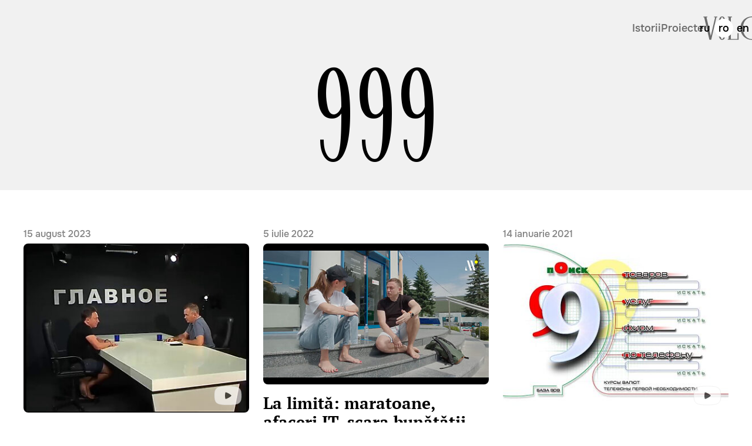

--- FILE ---
content_type: text/html; charset=UTF-8
request_url: https://voloshin.md/ro/tag/999-ro/
body_size: 12542
content:
<!doctype html>
<html lang="ro-RO" class="desktop">

	<head>
		<meta charset="UTF-8">
		<meta name="viewport" content="width=device-width, initial-scale=1">
		<link rel="profile" href="https://gmpg.org/xfn/11">
		
		<!-- Google Tag Manager -->
		<script>(function (w, d, s, l, i) {
				w[l] = w[l] || []; w[l].push({
					'gtm.start':
						new Date().getTime(), event: 'gtm.js'
				}); var f = d.getElementsByTagName(s)[0],
					j = d.createElement(s), dl = l != 'dataLayer' ? '&l=' + l : ''; j.async = true; j.src =
						'https://www.googletagmanager.com/gtm.js?id=' + i + dl; f.parentNode.insertBefore(j, f);
			})(window, document, 'script', 'dataLayer', 'GTM-T95WGV7N');</script>
		<!-- End Google Tag Manager -->

		<meta name='robots' content='index, follow, max-image-preview:large, max-snippet:-1, max-video-preview:-1' />
<link rel="alternate" hreflang="ru" href="https://voloshin.md/ru/tag/999/" />
<link rel="alternate" hreflang="ro" href="https://voloshin.md/ro/tag/999-ro/" />
<link rel="alternate" hreflang="en" href="https://voloshin.md/en/tag/999-en/" />
<link rel="alternate" hreflang="x-default" href="https://voloshin.md/ru/tag/999/" />
<link rel="preload" as="font" href="/wp-content/themes/blog/assets/fonts/Curaj/WOFF2/CurajVF.woff2" data-wpacu-preload-font="1" crossorigin>
<link rel="preload" as="font" href="/wp-content/themes/blog/assets/fonts/Onest/WOFF2/OnestMedium1602-hint.woff2" data-wpacu-preload-font="1" crossorigin>
<link rel="preload" as="font" href="https://fonts.bunny.net/pt-serif/files/pt-serif-latin-400-normal.woff2" data-wpacu-preload-font="1" crossorigin>
<link rel="preload" as="font" href="https://fonts.bunny.net/pt-serif/files/pt-serif-cyrillic-400-normal.woff2" data-wpacu-preload-font="1" crossorigin>
<link rel="preload" as="font" href="https://fonts.bunny.net/pt-serif/files/pt-serif-latin-700-normal.woff2" data-wpacu-preload-font="1" crossorigin>
<link rel="preload" as="font" href="https://fonts.bunny.net/pt-serif/files/pt-serif-cyrillic-700-normal.woff2" data-wpacu-preload-font="1" crossorigin>

	<title>Архивы 999 - Blogul lui Dmitrii Voloshin</title>
	<link rel="canonical" href="https://voloshin.md/ro/tag/999-ro/" />
	<meta property="og:locale" content="ro_RO" />
	<meta property="og:type" content="article" />
	<meta property="og:title" content="Архивы 999 - Blogul lui Dmitrii Voloshin" />
	<meta property="og:url" content="https://voloshin.md/ro/tag/999-ro/" />
	<meta property="og:site_name" content="Blogul lui Dmitrii Voloshin" />
	<meta property="og:image" content="https://voloshin.md/wp-content/uploads/2023/05/1-15-scaled-1.jpeg" />
	<meta property="og:image:width" content="2560" />
	<meta property="og:image:height" content="1976" />
	<meta property="og:image:type" content="image/jpeg" />
	<meta name="twitter:card" content="summary_large_image" />
	<script type="application/ld+json" class="yoast-schema-graph">{"@context":"https://schema.org","@graph":[{"@type":"CollectionPage","@id":"https://voloshin.md/ro/tag/999-ro/","url":"https://voloshin.md/ro/tag/999-ro/","name":"Архивы 999 - Blogul lui Dmitrii Voloshin","isPartOf":{"@id":"https://voloshin.md/ro/#website"},"primaryImageOfPage":{"@id":"https://voloshin.md/ro/tag/999-ro/#primaryimage"},"image":{"@id":"https://voloshin.md/ro/tag/999-ro/#primaryimage"},"thumbnailUrl":"https://voloshin.md/wp-content/uploads/2023/12/179.jpg","breadcrumb":{"@id":"https://voloshin.md/ro/tag/999-ro/#breadcrumb"},"inLanguage":"ro-RO"},{"@type":"ImageObject","inLanguage":"ro-RO","@id":"https://voloshin.md/ro/tag/999-ro/#primaryimage","url":"https://voloshin.md/wp-content/uploads/2023/12/179.jpg","contentUrl":"https://voloshin.md/wp-content/uploads/2023/12/179.jpg","width":640,"height":480},{"@type":"BreadcrumbList","@id":"https://voloshin.md/ro/tag/999-ro/#breadcrumb","itemListElement":[{"@type":"ListItem","position":1,"name":"Главная страница","item":"https://voloshin.md/ro/"},{"@type":"ListItem","position":2,"name":"999"}]},{"@type":"WebSite","@id":"https://voloshin.md/ro/#website","url":"https://voloshin.md/ro/","name":"Blogul lui Dmitri Voloșin","description":"Salut, mă numesc Dmitri și sunt om de afaceri, regizor, atlet, scriitor, producător, inventator, designer, investitor și un nebun desculț al orașului.","potentialAction":[{"@type":"SearchAction","target":{"@type":"EntryPoint","urlTemplate":"https://voloshin.md/ro/?s={search_term_string}"},"query-input":"required name=search_term_string"}],"inLanguage":"ro-RO"}]}</script>


<link rel='preconnect' href='https://www.google-analytics.com' />
<link rel='preconnect' href='https://www.googletagmanager.com' />
<style id='wp-img-auto-sizes-contain-inline-css'>img:is([sizes=auto i],[sizes^="auto," i]){contain-intrinsic-size:3000px 1500px}</style>
<style   data-wpacu-inline-css-file='1'>
@font-face{font-family:"Curaj VF";font-style:normal;font-weight:300;font-display:swap;src:url(/wp-content/themes/blog/assets/css/../fonts/Curaj/WOFF2/CurajVF.woff2) format("woff2")}@font-face{font-family:"Onest";font-style:normal;font-weight:400;font-display:swap;src:url(/wp-content/themes/blog/assets/css/../fonts/Onest/WOFF2/OnestRegular1602-hint.woff2) format("woff2")}@font-face{font-family:"Onest";font-style:normal;font-weight:500;font-display:swap;src:url(/wp-content/themes/blog/assets/css/../fonts/Onest/WOFF2/OnestMedium1602-hint.woff2) format("woff2")}@font-face{font-family:"PT Serif";font-style:normal;font-weight:400;font-display:swap;src:url(https://fonts.bunny.net/pt-serif/files/pt-serif-latin-400-normal.woff2) format("woff2"),url(https://fonts.bunny.net/pt-serif/files/pt-serif-latin-400-normal.woff) format("woff");unicode-range:U+0000-00FF,U+0131,U+0152-0153,U+02BB-02BC,U+02C6,U+02DA,U+02DC,U+0300-0301,U+0303-0304,U+0308-0309,U+0323,U+0329,U+2000-206F,U+2074,U+20AC,U+2122,U+2191,U+2193,U+2212,U+2215,U+FEFF,U+FFFD}@font-face{font-family:"PT Serif";font-style:normal;font-weight:400;font-display:swap;src:url(https://fonts.bunny.net/pt-serif/files/pt-serif-cyrillic-400-normal.woff2) format("woff2"),url(https://fonts.bunny.net/pt-serif/files/pt-serif-cyrillic-400-normal.woff) format("woff");unicode-range:U+0301,U+0400-045F,U+0490-0491,U+04B0-04B1,U+2116}@font-face{font-family:"PT Serif";font-style:normal;font-weight:400;font-display:swap;src:url(https://fonts.bunny.net/pt-serif/files/pt-serif-latin-ext-400-normal.woff2) format("woff2"),url(https://fonts.bunny.net/pt-serif/files/pt-serif-latin-ext-400-normal.woff) format("woff");unicode-range:U+0100-02AF,U+0300-0301,U+0303-0304,U+0308-0309,U+0323,U+0329,U+1E00-1EFF,U+2020,U+20A0-20AB,U+20AD-20CF,U+2113,U+2C60-2C7F,U+A720-A7FF}@font-face{font-family:"PT Serif";font-style:normal;font-weight:400;font-display:swap;src:url(https://fonts.bunny.net/pt-serif/files/pt-serif-cyrillic-ext-400-normal.woff2) format("woff2"),url(https://fonts.bunny.net/pt-serif/files/pt-serif-cyrillic-ext-400-normal.woff) format("woff");unicode-range:U+0460-052F,U+1C80-1C88,U+20B4,U+2DE0-2DFF,U+A640-A69F,U+FE2E-FE2F}@font-face{font-family:"PT Serif";font-style:normal;font-weight:700;font-display:swap;src:url(https://fonts.bunny.net/pt-serif/files/pt-serif-latin-700-normal.woff2) format("woff2"),url(https://fonts.bunny.net/pt-serif/files/pt-serif-latin-700-normal.woff) format("woff");unicode-range:U+0000-00FF,U+0131,U+0152-0153,U+02BB-02BC,U+02C6,U+02DA,U+02DC,U+0300-0301,U+0303-0304,U+0308-0309,U+0323,U+0329,U+2000-206F,U+2074,U+20AC,U+2122,U+2191,U+2193,U+2212,U+2215,U+FEFF,U+FFFD}@font-face{font-family:"PT Serif";font-style:normal;font-weight:700;font-display:swap;src:url(https://fonts.bunny.net/pt-serif/files/pt-serif-cyrillic-700-normal.woff2) format("woff2"),url(https://fonts.bunny.net/pt-serif/files/pt-serif-cyrillic-700-normal.woff) format("woff");unicode-range:U+0301,U+0400-045F,U+0490-0491,U+04B0-04B1,U+2116}@font-face{font-family:"PT Serif";font-style:normal;font-weight:700;font-display:swap;src:url(https://fonts.bunny.net/pt-serif/files/pt-serif-latin-ext-700-normal.woff2) format("woff2"),url(https://fonts.bunny.net/pt-serif/files/pt-serif-latin-ext-700-normal.woff) format("woff");unicode-range:U+0100-02AF,U+0300-0301,U+0303-0304,U+0308-0309,U+0323,U+0329,U+1E00-1EFF,U+2020,U+20A0-20AB,U+20AD-20CF,U+2113,U+2C60-2C7F,U+A720-A7FF}@font-face{font-family:"PT Serif";font-style:normal;font-weight:700;font-display:swap;src:url(https://fonts.bunny.net/pt-serif/files/pt-serif-cyrillic-ext-700-normal.woff2) format("woff2"),url(https://fonts.bunny.net/pt-serif/files/pt-serif-cyrillic-ext-700-normal.woff) format("woff");unicode-range:U+0460-052F,U+1C80-1C88,U+20B4,U+2DE0-2DFF,U+A640-A69F,U+FE2E-FE2F}

</style>
<link rel='stylesheet' id='main-css' href='https://voloshin.md/wp-content/cache/asset-cleanup/css/item/blog__assets__css__main-css-v99e2d310f1c0530bda38f87e5b53b7d408da8726.css' media='all' />


<link rel="preload" href="https://voloshin.md/wp-content/themes/blog/assets/fonts/Curaj/WOFF2/CurajVF.woff2" as="font" type="font/woff2" crossorigin><link rel="preload" href="https://voloshin.md/wp-content/themes/blog/assets/fonts/Onest/WOFF2/OnestMedium1602-hint.woff2" as="font" type="font/woff2" crossorigin><link rel="icon" href="https://voloshin.md/wp-content/uploads/2023/12/favicon.png" sizes="32x32" />
<link rel="icon" href="https://voloshin.md/wp-content/uploads/2023/12/favicon.png" sizes="192x192" />
<link rel="apple-touch-icon" href="https://voloshin.md/wp-content/uploads/2023/12/favicon.png" />
<meta name="msapplication-TileImage" content="https://voloshin.md/wp-content/uploads/2023/12/favicon.png" />
<noscript><style id="rocket-lazyload-nojs-css">.rll-youtube-player,[data-lazy-src]{display:none!important}</style></noscript>	<style id='global-styles-inline-css'>:root{--wp--preset--aspect-ratio--square:1;--wp--preset--aspect-ratio--4-3:4/3;--wp--preset--aspect-ratio--3-4:3/4;--wp--preset--aspect-ratio--3-2:3/2;--wp--preset--aspect-ratio--2-3:2/3;--wp--preset--aspect-ratio--16-9:16/9;--wp--preset--aspect-ratio--9-16:9/16;--wp--preset--color--black:#000000;--wp--preset--color--cyan-bluish-gray:#abb8c3;--wp--preset--color--white:#ffffff;--wp--preset--color--pale-pink:#f78da7;--wp--preset--color--vivid-red:#cf2e2e;--wp--preset--color--luminous-vivid-orange:#ff6900;--wp--preset--color--luminous-vivid-amber:#fcb900;--wp--preset--color--light-green-cyan:#7bdcb5;--wp--preset--color--vivid-green-cyan:#00d084;--wp--preset--color--pale-cyan-blue:#8ed1fc;--wp--preset--color--vivid-cyan-blue:#0693e3;--wp--preset--color--vivid-purple:#9b51e0;--wp--preset--gradient--vivid-cyan-blue-to-vivid-purple:linear-gradient(135deg,rgb(6,147,227) 0%,rgb(155,81,224) 100%);--wp--preset--gradient--light-green-cyan-to-vivid-green-cyan:linear-gradient(135deg,rgb(122,220,180) 0%,rgb(0,208,130) 100%);--wp--preset--gradient--luminous-vivid-amber-to-luminous-vivid-orange:linear-gradient(135deg,rgb(252,185,0) 0%,rgb(255,105,0) 100%);--wp--preset--gradient--luminous-vivid-orange-to-vivid-red:linear-gradient(135deg,rgb(255,105,0) 0%,rgb(207,46,46) 100%);--wp--preset--gradient--very-light-gray-to-cyan-bluish-gray:linear-gradient(135deg,rgb(238,238,238) 0%,rgb(169,184,195) 100%);--wp--preset--gradient--cool-to-warm-spectrum:linear-gradient(135deg,rgb(74,234,220) 0%,rgb(151,120,209) 20%,rgb(207,42,186) 40%,rgb(238,44,130) 60%,rgb(251,105,98) 80%,rgb(254,248,76) 100%);--wp--preset--gradient--blush-light-purple:linear-gradient(135deg,rgb(255,206,236) 0%,rgb(152,150,240) 100%);--wp--preset--gradient--blush-bordeaux:linear-gradient(135deg,rgb(254,205,165) 0%,rgb(254,45,45) 50%,rgb(107,0,62) 100%);--wp--preset--gradient--luminous-dusk:linear-gradient(135deg,rgb(255,203,112) 0%,rgb(199,81,192) 50%,rgb(65,88,208) 100%);--wp--preset--gradient--pale-ocean:linear-gradient(135deg,rgb(255,245,203) 0%,rgb(182,227,212) 50%,rgb(51,167,181) 100%);--wp--preset--gradient--electric-grass:linear-gradient(135deg,rgb(202,248,128) 0%,rgb(113,206,126) 100%);--wp--preset--gradient--midnight:linear-gradient(135deg,rgb(2,3,129) 0%,rgb(40,116,252) 100%);--wp--preset--font-size--small:13px;--wp--preset--font-size--medium:20px;--wp--preset--font-size--large:36px;--wp--preset--font-size--x-large:42px;--wp--preset--spacing--20:0.44rem;--wp--preset--spacing--30:0.67rem;--wp--preset--spacing--40:1rem;--wp--preset--spacing--50:1.5rem;--wp--preset--spacing--60:2.25rem;--wp--preset--spacing--70:3.38rem;--wp--preset--spacing--80:5.06rem;--wp--preset--shadow--natural:6px 6px 9px rgba(0, 0, 0, 0.2);--wp--preset--shadow--deep:12px 12px 50px rgba(0, 0, 0, 0.4);--wp--preset--shadow--sharp:6px 6px 0px rgba(0, 0, 0, 0.2);--wp--preset--shadow--outlined:6px 6px 0px -3px rgb(255, 255, 255), 6px 6px rgb(0, 0, 0);--wp--preset--shadow--crisp:6px 6px 0px rgb(0, 0, 0)}:where(.is-layout-flex){gap:.5em}:where(.is-layout-grid){gap:.5em}body .is-layout-flex{display:flex}.is-layout-flex{flex-wrap:wrap;align-items:center}.is-layout-flex>:is(*,div){margin:0}body .is-layout-grid{display:grid}.is-layout-grid>:is(*,div){margin:0}:where(.wp-block-columns.is-layout-flex){gap:2em}:where(.wp-block-columns.is-layout-grid){gap:2em}:where(.wp-block-post-template.is-layout-flex){gap:1.25em}:where(.wp-block-post-template.is-layout-grid){gap:1.25em}.has-black-color{color:var(--wp--preset--color--black)!important}.has-cyan-bluish-gray-color{color:var(--wp--preset--color--cyan-bluish-gray)!important}.has-white-color{color:var(--wp--preset--color--white)!important}.has-pale-pink-color{color:var(--wp--preset--color--pale-pink)!important}.has-vivid-red-color{color:var(--wp--preset--color--vivid-red)!important}.has-luminous-vivid-orange-color{color:var(--wp--preset--color--luminous-vivid-orange)!important}.has-luminous-vivid-amber-color{color:var(--wp--preset--color--luminous-vivid-amber)!important}.has-light-green-cyan-color{color:var(--wp--preset--color--light-green-cyan)!important}.has-vivid-green-cyan-color{color:var(--wp--preset--color--vivid-green-cyan)!important}.has-pale-cyan-blue-color{color:var(--wp--preset--color--pale-cyan-blue)!important}.has-vivid-cyan-blue-color{color:var(--wp--preset--color--vivid-cyan-blue)!important}.has-vivid-purple-color{color:var(--wp--preset--color--vivid-purple)!important}.has-black-background-color{background-color:var(--wp--preset--color--black)!important}.has-cyan-bluish-gray-background-color{background-color:var(--wp--preset--color--cyan-bluish-gray)!important}.has-white-background-color{background-color:var(--wp--preset--color--white)!important}.has-pale-pink-background-color{background-color:var(--wp--preset--color--pale-pink)!important}.has-vivid-red-background-color{background-color:var(--wp--preset--color--vivid-red)!important}.has-luminous-vivid-orange-background-color{background-color:var(--wp--preset--color--luminous-vivid-orange)!important}.has-luminous-vivid-amber-background-color{background-color:var(--wp--preset--color--luminous-vivid-amber)!important}.has-light-green-cyan-background-color{background-color:var(--wp--preset--color--light-green-cyan)!important}.has-vivid-green-cyan-background-color{background-color:var(--wp--preset--color--vivid-green-cyan)!important}.has-pale-cyan-blue-background-color{background-color:var(--wp--preset--color--pale-cyan-blue)!important}.has-vivid-cyan-blue-background-color{background-color:var(--wp--preset--color--vivid-cyan-blue)!important}.has-vivid-purple-background-color{background-color:var(--wp--preset--color--vivid-purple)!important}.has-black-border-color{border-color:var(--wp--preset--color--black)!important}.has-cyan-bluish-gray-border-color{border-color:var(--wp--preset--color--cyan-bluish-gray)!important}.has-white-border-color{border-color:var(--wp--preset--color--white)!important}.has-pale-pink-border-color{border-color:var(--wp--preset--color--pale-pink)!important}.has-vivid-red-border-color{border-color:var(--wp--preset--color--vivid-red)!important}.has-luminous-vivid-orange-border-color{border-color:var(--wp--preset--color--luminous-vivid-orange)!important}.has-luminous-vivid-amber-border-color{border-color:var(--wp--preset--color--luminous-vivid-amber)!important}.has-light-green-cyan-border-color{border-color:var(--wp--preset--color--light-green-cyan)!important}.has-vivid-green-cyan-border-color{border-color:var(--wp--preset--color--vivid-green-cyan)!important}.has-pale-cyan-blue-border-color{border-color:var(--wp--preset--color--pale-cyan-blue)!important}.has-vivid-cyan-blue-border-color{border-color:var(--wp--preset--color--vivid-cyan-blue)!important}.has-vivid-purple-border-color{border-color:var(--wp--preset--color--vivid-purple)!important}.has-vivid-cyan-blue-to-vivid-purple-gradient-background{background:var(--wp--preset--gradient--vivid-cyan-blue-to-vivid-purple)!important}.has-light-green-cyan-to-vivid-green-cyan-gradient-background{background:var(--wp--preset--gradient--light-green-cyan-to-vivid-green-cyan)!important}.has-luminous-vivid-amber-to-luminous-vivid-orange-gradient-background{background:var(--wp--preset--gradient--luminous-vivid-amber-to-luminous-vivid-orange)!important}.has-luminous-vivid-orange-to-vivid-red-gradient-background{background:var(--wp--preset--gradient--luminous-vivid-orange-to-vivid-red)!important}.has-very-light-gray-to-cyan-bluish-gray-gradient-background{background:var(--wp--preset--gradient--very-light-gray-to-cyan-bluish-gray)!important}.has-cool-to-warm-spectrum-gradient-background{background:var(--wp--preset--gradient--cool-to-warm-spectrum)!important}.has-blush-light-purple-gradient-background{background:var(--wp--preset--gradient--blush-light-purple)!important}.has-blush-bordeaux-gradient-background{background:var(--wp--preset--gradient--blush-bordeaux)!important}.has-luminous-dusk-gradient-background{background:var(--wp--preset--gradient--luminous-dusk)!important}.has-pale-ocean-gradient-background{background:var(--wp--preset--gradient--pale-ocean)!important}.has-electric-grass-gradient-background{background:var(--wp--preset--gradient--electric-grass)!important}.has-midnight-gradient-background{background:var(--wp--preset--gradient--midnight)!important}.has-small-font-size{font-size:var(--wp--preset--font-size--small)!important}.has-medium-font-size{font-size:var(--wp--preset--font-size--medium)!important}.has-large-font-size{font-size:var(--wp--preset--font-size--large)!important}.has-x-large-font-size{font-size:var(--wp--preset--font-size--x-large)!important}</style>
</head>

	<body class="archive tag tag-999-ro tag-161 wp-theme-blog">

		
		<!-- Google Tag Manager (noscript) -->
		<noscript><iframe src="https://www.googletagmanager.com/ns.html?id=GTM-T95WGV7N" height="0" width="0"
				style="display:none;visibility:hidden"></iframe></noscript>
		<!-- End Google Tag Manager (noscript) -->

		
		<div id="page" class="hfeed site">
			<div class="container">
				<div id="content" class="site-content">

					<header class="header">
						<div class="wrapper">
							<button class="nav-menu-open-button" data-toggle-target="#nav-menu"
								title="Open site navigation menu">
								<img class="menu-icon"
									src="https://voloshin.md/wp-content/themes/blog/assets/images/icon/menu-icon.png"
									srcset="https://voloshin.md/wp-content/themes/blog/assets/images/icon/menu-icon-@2x.png 2x"
									alt="menu icon" width="38" height="30" loading="eager" fetchpriority="high">
							</button>

							<div class="desktop-menu-container">
								<nav class="menu-header-menu-container" aria-label="Main menu">
									<ul id="menu-header-menu-left-part-romanian" class="main-menu"><li id="menu-item-25022" class="menu-item menu-item-type-taxonomy menu-item-object-category menu-item-25022"><a href="https://voloshin.md/ro/category/povesti/" class="menu-item-link">Istorii</a></li>
<li id="menu-item-25023" class="menu-item menu-item-type-post_type menu-item-object-page menu-item-25023"><a href="https://voloshin.md/ro/projects/" class="menu-item-link">Proiecte</a></li>
</ul>
																			<div
											class="menu-item menu-item-type-post_type menu-item-object-page menu-item-home">
											<a href="https://voloshin.md/ro/"
												class="menu-item-link main-menu-link site-logo-container"><svg
													xmlns="http://www.w3.org/2000/svg" width="662" class="site-logo"
													height="160" viewbox="0 0 662 160" fill="none">
													<path fill="#000"
														d="M6.581 6.245H.5V1h27.449v5.245h-5.973l29.286 126.929L80.827 6.244h-6.57V1H95.5v5.245h-6.057L54.184 159h-12.41L6.581 6.245Z" />
													<path fill="#000" fill-rule="evenodd"
														d="M112.989 151.43c3.907 5.713 8.948 8.57 15.123 8.57 6.025 0 10.992-2.857 14.899-8.57 3.908-5.713 6.799-14.437 8.675-26.171C153.562 113.524 154.5 98.438 154.5 80s-.938-33.524-2.814-45.259c-1.876-11.735-4.767-20.458-8.675-26.171C139.104 2.857 134.137 0 128.112 0c-6.175 0-11.216 2.857-15.123 8.57-3.908 5.713-6.799 14.436-8.675 26.171C102.438 46.476 101.5 61.562 101.5 80s.938 33.524 2.814 45.259c1.876 11.734 4.767 20.458 8.675 26.171Zm21.679-3.981c-1.702 5.322-3.887 7.983-6.556 7.983-2.818 0-5.078-2.661-6.78-7.983-1.701-5.322-2.959-13.504-3.772-24.547-.813-11.043-1.219-25.344-1.219-42.902s.406-31.859 1.219-42.902c.813-11.043 2.071-19.225 3.772-24.547 1.702-5.322 3.962-7.983 6.78-7.983 2.669 0 4.854 2.66 6.556 7.983 1.701 5.322 2.958 13.504 3.77 24.547.812 11.043 1.218 25.344 1.218 42.902s-.406 31.859-1.218 42.902c-.812 11.043-2.069 19.225-3.77 24.547Z"
														clip-rule="evenodd" />
													<path fill="#000"
														d="M166.5 153.755h5.839V6.245H166.5V1h29.371v5.245h-8.424v147.51h44.612v-40.191h8.441V159h-74v-5.245Z" />
													<path fill="#000" fill-rule="evenodd"
														d="M291.514 149.645c12.23 6.903 26.059 10.355 41.488 10.355 15.428 0 29.257-3.452 41.485-10.355 12.229-6.903 21.788-16.407 28.678-28.514C410.055 109.025 413.5 95.315 413.5 80c0-15.315-3.445-29.025-10.335-41.131-6.89-12.107-16.449-21.611-28.678-28.514C362.259 3.452 348.43 0 333.002 0c-15.429 0-29.258 3.452-41.488 10.355-12.229 6.903-21.789 16.407-28.679 28.514C255.945 50.975 252.5 64.685 252.5 80c0 15.315 3.445 29.025 10.335 41.131 6.89 12.107 16.45 21.611 28.679 28.514Zm74.886-4.221c-9.586 6.229-20.718 9.344-33.398 9.344-12.683 0-23.816-3.115-33.402-9.344-9.585-6.228-17.032-14.98-22.34-26.254-5.309-11.274-7.963-24.331-7.963-39.17 0-14.839 2.654-27.895 7.963-39.17 5.308-11.274 12.755-20.026 22.34-26.255 9.586-6.228 20.719-9.344 33.402-9.346 12.68.002 23.812 3.118 33.398 9.346 9.585 6.23 17.032 14.981 22.34 26.255 5.309 11.275 7.963 24.331 7.963 39.17 0 14.839-2.654 27.896-7.963 39.17-5.308 11.274-12.755 20.026-22.34 26.254Z"
														clip-rule="evenodd" />
													<path fill="#000"
														d="M449.848 160c-8.554 0-14.641-4.241-18.258-12.723-3.618-8.482-5.648-19.5-6.09-33.054h6.145c.147 8.016 1.004 15.104 2.571 21.262 1.567 6.159 3.619 10.908 6.156 14.248 2.536 3.34 5.443 5.01 8.719 5.01 3.862 0 6.908-2.07 9.138-6.211 2.23-4.14 3.345-9.758 3.345-16.854a68.54 68.54 0 0 0-2.114-16.956 100.274 100.274 0 0 0-5.579-16.096c-2.31-5.19-5.185-10.615-8.627-16.276l-2.029-3.582-.674-1.118c-3.292-5.66-6.058-10.725-8.299-15.193a75.107 75.107 0 0 1-5.371-14.17c-1.34-4.978-2.01-10.14-2.01-15.488 0-6.538 1.011-12.262 3.032-17.17 2.022-4.91 4.905-8.742 8.65-11.497C442.297 1.377 446.568 0 451.365 0c3.302 0 6.12.855 8.456 2.566 2.336 1.71 4.109 4.276 5.32 7.697V.23h6.791v43.298h-5.919c-.446-7.57-1.342-14.25-2.687-20.035-1.345-5.786-2.952-10.274-4.82-13.463-1.868-3.189-3.922-4.783-6.161-4.783-3.855 0-6.932 2.177-9.232 6.533-2.3 4.355-3.449 10.147-3.449 17.377 0 5.92 1.226 11.733 3.679 17.437 2.453 5.704 6.285 13.153 11.496 22.349l2.016 3.565c3.466 5.988 6.584 11.848 9.352 17.581a109.466 109.466 0 0 1 6.723 17.62c1.713 6.013 2.57 11.842 2.57 17.487 0 6.838-1.05 12.897-3.151 18.178-2.101 5.282-5.102 9.373-9.002 12.274-3.9 2.901-8.4 4.352-13.499 4.352ZM522.396 153.755h3.807v-70.69H506.57v70.69h3.81V159H486.5v-5.245h5.846V6.245H486.5V1h23.88v5.245h-3.81v71.133h19.633V6.245h-3.807V1H546.5v5.245h-6.073v147.51h6.073V159h-24.104v-5.245ZM557.5 153.755h8.443V6.245H557.5V1h31v5.245h-8.443v147.51h8.443V159h-31v-5.245ZM600.5 153.755h5.851V6.245H600.5V1h22.328l25.066 107.151V6.245h-6.754V1h20.36v5.245h-6.075V159h-8.487L613.886 20.652v133.103h6.974V159H600.5v-5.245Z" />
												</svg></a>
										</div>
									
									<ul id="menu-header-menu-right-part-romanian" class="main-menu"><li id="menu-item-25026" class="menu-item menu-item-type-taxonomy menu-item-object-category menu-item-25026"><a href="https://voloshin.md/ro/category/interviu/" class="menu-item-link">Interviuri</a></li>
<li id="menu-item-25027" class="menu-item menu-item-type-post_type menu-item-object-page menu-item-25027"><a href="https://voloshin.md/ro/revoloshin/" class="menu-item-link">Cine sunt eu?</a></li>
</ul>								</nav>
							</div>

							<div class="desktop-lang-menu-container">
								<nav class="lang-menu" aria-label="Language menu">
											<ul class="lang-menu-group">
							
				<li class="lang-menu-item"><a href="https://voloshin.md/ru/tag/999/">ru</a>
				</li>
							
				<li class="lang-menu-item active"><a href="https://voloshin.md/ro/tag/999-ro/">ro</a>
				</li>
							
				<li class="lang-menu-item"><a href="https://voloshin.md/en/tag/999-en/">en</a>
				</li>
			
		</ul>
	
									</nav>
							</div>

							<div class="mobile-lang-menu-container">
								<button class="lang-menu-open-button" title="Select site language">
																		<img class="button-icon"
										src="https://voloshin.md/wp-content/themes/blog/assets/images/icon/lang-icon.png"
										srcset="https://voloshin.md/wp-content/themes/blog/assets/images/icon/lang-icon-@2x.png 2x"
										alt="" width="27" height="40" loading="eager" fetchpriority="hight">
									<span class="button-text">ro</span>
								</button>

								<nav class="lang-menu" aria-label="Language menu">
											<ul class="lang-menu-group">
			
				<li class="lang-menu-item"><a href="https://voloshin.md/ru/tag/999/">ru</a></li>
			
				<li class="lang-menu-item"><a href="https://voloshin.md/en/tag/999-en/">en</a></li>
			
		</ul>
	
									</nav>
							</div>
						</div>

						<div class="nav-menu-container" id="nav-menu">
							<div class="nav-menu-backdrop" data-toggle-target="#nav-menu"></div>
							<div class="wrapper">
								<button class="nav-menu-close-button" data-toggle-target="#nav-menu" title="Close menu">
									<img src="data:image/svg+xml,%3Csvg%20xmlns='http://www.w3.org/2000/svg'%20viewBox='0%200%2028%2024'%3E%3C/svg%3E"
									 data-lazy-srcset="https://voloshin.md/wp-content/themes/blog/assets/images/icon/close-icon-@2x.png 2x"
										alt="close icon" width="28" height="24" loading="auto" data-lazy-src="https://voloshin.md/wp-content/themes/blog/assets/images/icon/close-icon.png"><noscript><img src="https://voloshin.md/wp-content/themes/blog/assets/images/icon/close-icon.png"
										srcset="https://voloshin.md/wp-content/themes/blog/assets/images/icon/close-icon-@2x.png 2x"
										alt="close icon" width="28" height="24" loading="auto"></noscript>
								</button>

								<nav class="menu-header-menu-mobile-ro-container"><ul id="menu-header-menu-mobile-ro" class="main-menu"><li id="menu-item-14391" class="menu-item menu-item-type-taxonomy menu-item-object-category menu-item-14391"><a href="https://voloshin.md/ro/category/povesti/" class="menu-item-link">Istorii</a></li>
<li id="menu-item-25017" class="menu-item menu-item-type-post_type menu-item-object-page menu-item-25017"><a href="https://voloshin.md/ro/projects/" class="menu-item-link">Proiecte</a></li>
<li id="menu-item-14393" class="menu-item menu-item-type-taxonomy menu-item-object-category menu-item-14393"><a href="https://voloshin.md/ro/category/interviu/" class="menu-item-link">Interviuri</a></li>
<li id="menu-item-21629" class="menu-item menu-item-type-post_type menu-item-object-page menu-item-21629"><a href="https://voloshin.md/ro/revoloshin/" class="menu-item-link">Cine sunt eu?</a></li>
<li id="menu-item-17942" class="menu-item menu-item-type-post_type menu-item-object-page current_page_parent menu-item-17942"><a href="https://voloshin.md/ro/years/" class="menu-item-link">Arhivă</a></li>
</ul></nav>
								<div class="contacts-data-container">
									<p class="contacts-data-title">Contacte</p>
									<nav aria-label="Contacts menu">
										<ul class="contacts-data-links-group">
											<li>
												<a class="contacts-data-link" href="mailto:revoloshin@gmail.com"><img
														class="contact-icon"
													 src="data:image/svg+xml,%3Csvg%20xmlns='http://www.w3.org/2000/svg'%20viewBox='0%200%2024%2025'%3E%3C/svg%3E"
														alt="" loading="auto" width="24" height="25" data-lazy-src="https://voloshin.md/wp-content/themes/blog/assets/images/icon/email-button.svg"><noscript><img
														class="contact-icon"
														src="https://voloshin.md/wp-content/themes/blog/assets/images/icon/email-button.svg"
														alt="" loading="auto" width="24" height="25"></noscript>
													revoloshin@gmail.com</a>
											</li>
											<li>
												<a class="contacts-data-link" href="https://facebook.com/revoloshin"
													target="_blank" rel="noopener noreferrer"><img class="contact-icon"
													 src="data:image/svg+xml,%3Csvg%20xmlns='http://www.w3.org/2000/svg'%20viewBox='0%200%2024%2025'%3E%3C/svg%3E"
														alt="" loading="auto" width="24" height="25" data-lazy-src="https://voloshin.md/wp-content/themes/blog/assets/images/icon/facebook-button.svg"><noscript><img class="contact-icon"
														src="https://voloshin.md/wp-content/themes/blog/assets/images/icon/facebook-button.svg"
														alt="" loading="auto" width="24" height="25"></noscript>
													facebook.com/revoloshin</a>
											</li>
											<li>
												<a class="contacts-data-link" href="https://vimeo.com/voloshin"
													target="_blank" rel="noopener noreferrer"><img class="contact-icon"
													 src="data:image/svg+xml,%3Csvg%20xmlns='http://www.w3.org/2000/svg'%20viewBox='0%200%2024%2025'%3E%3C/svg%3E"
														alt="" loading="auto" width="24" height="25" data-lazy-src="https://voloshin.md/wp-content/themes/blog/assets/images/icon/vimeo-button.svg"><noscript><img class="contact-icon"
														src="https://voloshin.md/wp-content/themes/blog/assets/images/icon/vimeo-button.svg"
														alt="" loading="auto" width="24" height="25"></noscript>
													vimeo.com/voloshin</a>
											</li>
										</ul>
									</nav>
								</div>
							</div>
						</div>
					</header>
<section class="page-top-section">
    <div class="wrapper">
        <h1 class="page-title hero-font variable-font">999</h1>

            </div>
</section>

<section class="posts-items-section">
    <div class="wrapper">
                    <div class="post-card-items-container">
                
                    
<article class="post-card">
    
    <div class="post-card-link-area">
        <time class="post-card-date"
            datetime="2023-08-15 11:38">15 august 2023</time>

        <div class="post-card-cover-wrapper post-card-cover-wrapper--has-video">
                            <img width="400" height="300" src="data:image/svg+xml,%3Csvg%20xmlns='http://www.w3.org/2000/svg'%20viewBox='0%200%20400%20300'%3E%3C/svg%3E" class="post-card-cover wp-post-image" alt="Dmitry Voloshin despre lucrul principal- pe „Glavnoie”. Arthur Efremov. TVC21" title="Dmitry Voloshin despre lucrul principal- pe „Glavnoie”. Arthur Efremov. TVC21" loading="lazy" decoding="async" data-lazy-srcset="https://voloshin.md/wp-content/uploads/2023/12/179-400x300.jpg 400w, https://voloshin.md/wp-content/uploads/2023/12/179.jpg 640w" data-lazy-sizes="auto, (max-width: 400px) 100vw, 400px" data-lazy-src="https://voloshin.md/wp-content/uploads/2023/12/179-400x300.jpg" /><noscript><img width="400" height="300" src="https://voloshin.md/wp-content/uploads/2023/12/179-400x300.jpg" class="post-card-cover wp-post-image" alt="Dmitry Voloshin despre lucrul principal- pe „Glavnoie”. Arthur Efremov. TVC21" title="Dmitry Voloshin despre lucrul principal- pe „Glavnoie”. Arthur Efremov. TVC21" loading="lazy" decoding="async" srcset="https://voloshin.md/wp-content/uploads/2023/12/179-400x300.jpg 400w, https://voloshin.md/wp-content/uploads/2023/12/179.jpg 640w" sizes="auto, (max-width: 400px) 100vw, 400px" /></noscript>                    </div>

        <h2 class="post-card-title">Dmitry Voloshin despre lucrul principal- pe „Glavnoie”. Arthur Efremov. TVC21</h2>

                    <p class="post-card-description">
                Cine se consideră Dmitri Voloshin, cine sunt specialiști IT, ce este special în orașul Florești, de ce poate fi util cinismul, de ce este nevoie de o piatră din Olimp și care sunt dimensiunile intereselor.            </p>
        
        <a class="post-card-link" href="https://voloshin.md/ro/o_glavnom/"
            title="Dmitry Voloshin despre lucrul principal- pe „Glavnoie”. Arthur Efremov. TVC21"></a>
    </div>

    </article>
                
                    
<article class="post-card">
    
    <div class="post-card-link-area">
        <time class="post-card-date"
            datetime="2022-07-05 11:15">5 iulie 2022</time>

        <div class="post-card-cover-wrapper">
                            <img width="400" height="250" src="data:image/svg+xml,%3Csvg%20xmlns='http://www.w3.org/2000/svg'%20viewBox='0%200%20400%20250'%3E%3C/svg%3E" class="post-card-cover wp-post-image" alt="La limită: maratoane, afaceri IT, scara bunătății. Natalia Morari" title="La limită: maratoane, afaceri IT, scara bunătății. Natalia Morari" loading="lazy" decoding="async" data-lazy-srcset="https://voloshin.md/wp-content/uploads/2022/07/snimok-ekrana-2022-08-23-v-094331-400x250.jpg 400w, https://voloshin.md/wp-content/uploads/2022/07/snimok-ekrana-2022-08-23-v-094331-1024x640.jpg 1024w, https://voloshin.md/wp-content/uploads/2022/07/snimok-ekrana-2022-08-23-v-094331-768x480.jpg 768w, https://voloshin.md/wp-content/uploads/2022/07/snimok-ekrana-2022-08-23-v-094331.jpg 1440w" data-lazy-sizes="auto, (max-width: 400px) 100vw, 400px" data-lazy-src="https://voloshin.md/wp-content/uploads/2022/07/snimok-ekrana-2022-08-23-v-094331-400x250.jpg" /><noscript><img width="400" height="250" src="https://voloshin.md/wp-content/uploads/2022/07/snimok-ekrana-2022-08-23-v-094331-400x250.jpg" class="post-card-cover wp-post-image" alt="La limită: maratoane, afaceri IT, scara bunătății. Natalia Morari" title="La limită: maratoane, afaceri IT, scara bunătății. Natalia Morari" loading="lazy" decoding="async" srcset="https://voloshin.md/wp-content/uploads/2022/07/snimok-ekrana-2022-08-23-v-094331-400x250.jpg 400w, https://voloshin.md/wp-content/uploads/2022/07/snimok-ekrana-2022-08-23-v-094331-1024x640.jpg 1024w, https://voloshin.md/wp-content/uploads/2022/07/snimok-ekrana-2022-08-23-v-094331-768x480.jpg 768w, https://voloshin.md/wp-content/uploads/2022/07/snimok-ekrana-2022-08-23-v-094331.jpg 1440w" sizes="auto, (max-width: 400px) 100vw, 400px" /></noscript>                    </div>

        <h2 class="post-card-title">La limită: maratoane, afaceri IT, scara bunătății. Natalia Morari</h2>

                    <p class="post-card-description">
                Câți bani are Voloshin, cât plătesc pentru Point, de ce se scaldă în beton, ce a cerut primăria pentru 700.000 și ar trebui să fie închiși toți funcționarii corupți?            </p>
        
        <a class="post-card-link" href="https://voloshin.md/ro/morari/"
            title="La limită: maratoane, afaceri IT, scara bunătății. Natalia Morari"></a>
    </div>

    </article>
                
                    
<article class="post-card">
    
    <div class="post-card-link-area">
        <time class="post-card-date"
            datetime="2021-01-14 16:44">14 ianuarie 2021</time>

        <div class="post-card-cover-wrapper post-card-cover-wrapper--has-video">
                            <img width="400" height="300" src="data:image/svg+xml,%3Csvg%20xmlns='http://www.w3.org/2000/svg'%20viewBox='0%200%20400%20300'%3E%3C/svg%3E" class="post-card-cover wp-post-image" alt="999 de versiuni" title="999 de versiuni" loading="lazy" decoding="async" data-lazy-srcset="https://voloshin.md/wp-content/uploads/2021/01/5-400x300.jpg 400w, https://voloshin.md/wp-content/uploads/2021/01/5.jpg 640w" data-lazy-sizes="auto, (max-width: 400px) 100vw, 400px" data-lazy-src="https://voloshin.md/wp-content/uploads/2021/01/5-400x300.jpg" /><noscript><img width="400" height="300" src="https://voloshin.md/wp-content/uploads/2021/01/5-400x300.jpg" class="post-card-cover wp-post-image" alt="999 de versiuni" title="999 de versiuni" loading="lazy" decoding="async" srcset="https://voloshin.md/wp-content/uploads/2021/01/5-400x300.jpg 400w, https://voloshin.md/wp-content/uploads/2021/01/5.jpg 640w" sizes="auto, (max-width: 400px) 100vw, 400px" /></noscript>                    </div>

        <h2 class="post-card-title">999 de versiuni</h2>

                    <p class="post-card-description">
                O poveste despre cum am aflat de internet și ce-a ieșit din asta            </p>
        
        <a class="post-card-link" href="https://voloshin.md/ro/999/"
            title="999 de versiuni"></a>
    </div>

    </article>
                
                    
<article class="post-card">
    
    <div class="post-card-link-area">
        <time class="post-card-date"
            datetime="2020-05-08 20:16">8 mai 2020</time>

        <div class="post-card-cover-wrapper post-card-cover-wrapper--has-video">
                            <img width="400" height="227" src="data:image/svg+xml,%3Csvg%20xmlns='http://www.w3.org/2000/svg'%20viewBox='0%200%20400%20227'%3E%3C/svg%3E" class="post-card-cover wp-post-image" alt="Rockit conferinţă: Antifragilitatea" title="Rockit conferinţă: Antifragilitatea" loading="lazy" decoding="async" data-lazy-srcset="https://voloshin.md/wp-content/uploads/2022/07/1-42-400x227.jpg 400w, https://voloshin.md/wp-content/uploads/2022/07/1-42-1024x581.jpg 1024w, https://voloshin.md/wp-content/uploads/2022/07/1-42-768x435.jpg 768w, https://voloshin.md/wp-content/uploads/2022/07/1-42.jpg 1432w" data-lazy-sizes="auto, (max-width: 400px) 100vw, 400px" data-lazy-src="https://voloshin.md/wp-content/uploads/2022/07/1-42-400x227.jpg" /><noscript><img width="400" height="227" src="https://voloshin.md/wp-content/uploads/2022/07/1-42-400x227.jpg" class="post-card-cover wp-post-image" alt="Rockit conferinţă: Antifragilitatea" title="Rockit conferinţă: Antifragilitatea" loading="lazy" decoding="async" srcset="https://voloshin.md/wp-content/uploads/2022/07/1-42-400x227.jpg 400w, https://voloshin.md/wp-content/uploads/2022/07/1-42-1024x581.jpg 1024w, https://voloshin.md/wp-content/uploads/2022/07/1-42-768x435.jpg 768w, https://voloshin.md/wp-content/uploads/2022/07/1-42.jpg 1432w" sizes="auto, (max-width: 400px) 100vw, 400px" /></noscript>                    </div>

        <h2 class="post-card-title">Rockit conferinţă: Antifragilitatea</h2>

                    <p class="post-card-description">
                Cum să creezi o afacere rezistentă la criză într-o lume în care nu mai există instrucțiuni „Ce să faci” și „Cum să faci”, ci plină de urși flămânzi și „lebede negre”?            </p>
        
        <a class="post-card-link" href="https://voloshin.md/ro/rockit/"
            title="Rockit conferinţă: Antifragilitatea"></a>
    </div>

    </article>
                
                    
<article class="post-card">
    
    <div class="post-card-link-area">
        <time class="post-card-date"
            datetime="2019-12-29 20:38">29 decembrie 2019</time>

        <div class="post-card-cover-wrapper post-card-cover-wrapper--has-video">
                            <img width="400" height="223" src="data:image/svg+xml,%3Csvg%20xmlns='http://www.w3.org/2000/svg'%20viewBox='0%200%20400%20223'%3E%3C/svg%3E" class="post-card-cover wp-post-image" alt="Artcor. Interviu" title="Artcor. Interviu" loading="lazy" decoding="async" data-lazy-srcset="https://voloshin.md/wp-content/uploads/2022/07/1-28-400x223.jpg 400w, https://voloshin.md/wp-content/uploads/2022/07/1-28-1024x571.jpg 1024w, https://voloshin.md/wp-content/uploads/2022/07/1-28-768x429.jpg 768w, https://voloshin.md/wp-content/uploads/2022/07/1-28.jpg 1432w" data-lazy-sizes="auto, (max-width: 400px) 100vw, 400px" data-lazy-src="https://voloshin.md/wp-content/uploads/2022/07/1-28-400x223.jpg" /><noscript><img width="400" height="223" src="https://voloshin.md/wp-content/uploads/2022/07/1-28-400x223.jpg" class="post-card-cover wp-post-image" alt="Artcor. Interviu" title="Artcor. Interviu" loading="lazy" decoding="async" srcset="https://voloshin.md/wp-content/uploads/2022/07/1-28-400x223.jpg 400w, https://voloshin.md/wp-content/uploads/2022/07/1-28-1024x571.jpg 1024w, https://voloshin.md/wp-content/uploads/2022/07/1-28-768x429.jpg 768w, https://voloshin.md/wp-content/uploads/2022/07/1-28.jpg 1432w" sizes="auto, (max-width: 400px) 100vw, 400px" /></noscript>                    </div>

        <h2 class="post-card-title">Artcor. Interviu</h2>

                    <p class="post-card-description">
                De câți bani are nevoie Voloshin, ce fel de medicamente preferă și de ce ar putea fi mai importantă trecerea prin Oimkon decât creșterea ratelor de conversie cu 12%?            </p>
        
        <a class="post-card-link" href="https://voloshin.md/ro/artcor/"
            title="Artcor. Interviu"></a>
    </div>

    </article>
                
                    
<article class="post-card">
    
    <div class="post-card-link-area">
        <time class="post-card-date"
            datetime="2019-12-22 20:50">22 decembrie 2019</time>

        <div class="post-card-cover-wrapper post-card-cover-wrapper--has-video">
                            <img width="400" height="226" src="data:image/svg+xml,%3Csvg%20xmlns='http://www.w3.org/2000/svg'%20viewBox='0%200%20400%20226'%3E%3C/svg%3E" class="post-card-cover wp-post-image" alt="Transformă-ți visele în obiective 2020. Forum de afaceri. KMB" title="Transformă-ți visele în obiective 2020. Forum de afaceri. KMB" loading="lazy" decoding="async" data-lazy-srcset="https://voloshin.md/wp-content/uploads/2022/07/1-400x226.jpg 400w, https://voloshin.md/wp-content/uploads/2022/07/1-1024x579.jpg 1024w, https://voloshin.md/wp-content/uploads/2022/07/1-768x435.jpg 768w, https://voloshin.md/wp-content/uploads/2022/07/1.jpg 1435w" data-lazy-sizes="auto, (max-width: 400px) 100vw, 400px" data-lazy-src="https://voloshin.md/wp-content/uploads/2022/07/1-400x226.jpg" /><noscript><img width="400" height="226" src="https://voloshin.md/wp-content/uploads/2022/07/1-400x226.jpg" class="post-card-cover wp-post-image" alt="Transformă-ți visele în obiective 2020. Forum de afaceri. KMB" title="Transformă-ți visele în obiective 2020. Forum de afaceri. KMB" loading="lazy" decoding="async" srcset="https://voloshin.md/wp-content/uploads/2022/07/1-400x226.jpg 400w, https://voloshin.md/wp-content/uploads/2022/07/1-1024x579.jpg 1024w, https://voloshin.md/wp-content/uploads/2022/07/1-768x435.jpg 768w, https://voloshin.md/wp-content/uploads/2022/07/1.jpg 1435w" sizes="auto, (max-width: 400px) 100vw, 400px" /></noscript>                    </div>

        <h2 class="post-card-title">Transformă-ți visele în obiective 2020. Forum de afaceri. KMB</h2>

                    <p class="post-card-description">
                De ce se destramă proiectele globale, cum se creează un produs unic, ce este un incubator american de startup-uri și cum scapă metroul din New York de fobii?            </p>
        
        <a class="post-card-link" href="https://voloshin.md/ro/kmb2019/"
            title="Transformă-ți visele în obiective 2020. Forum de afaceri. KMB"></a>
    </div>

    </article>
                
                    
<article class="post-card">
    
    <div class="post-card-link-area">
        <time class="post-card-date"
            datetime="2019-03-15 23:11">15 martie 2019</time>

        <div class="post-card-cover-wrapper post-card-cover-wrapper--has-video">
                            <img width="400" height="225" src="data:image/svg+xml,%3Csvg%20xmlns='http://www.w3.org/2000/svg'%20viewBox='0%200%20400%20225'%3E%3C/svg%3E" class="post-card-cover wp-post-image" alt="Sunt regizor?Serios? Master-class. Mads" title="Sunt regizor?Serios? Master-class. Mads" loading="lazy" decoding="async" data-lazy-srcset="https://voloshin.md/wp-content/uploads/2022/07/1-11-400x225.jpg 400w, https://voloshin.md/wp-content/uploads/2022/07/1-11-1024x576.jpg 1024w, https://voloshin.md/wp-content/uploads/2022/07/1-11-768x432.jpg 768w, https://voloshin.md/wp-content/uploads/2022/07/1-11.jpg 1433w" data-lazy-sizes="auto, (max-width: 400px) 100vw, 400px" data-lazy-src="https://voloshin.md/wp-content/uploads/2022/07/1-11-400x225.jpg" /><noscript><img width="400" height="225" src="https://voloshin.md/wp-content/uploads/2022/07/1-11-400x225.jpg" class="post-card-cover wp-post-image" alt="Sunt regizor?Serios? Master-class. Mads" title="Sunt regizor?Serios? Master-class. Mads" loading="lazy" decoding="async" srcset="https://voloshin.md/wp-content/uploads/2022/07/1-11-400x225.jpg 400w, https://voloshin.md/wp-content/uploads/2022/07/1-11-1024x576.jpg 1024w, https://voloshin.md/wp-content/uploads/2022/07/1-11-768x432.jpg 768w, https://voloshin.md/wp-content/uploads/2022/07/1-11.jpg 1433w" sizes="auto, (max-width: 400px) 100vw, 400px" /></noscript>                    </div>

        <h2 class="post-card-title">Sunt regizor?Serios? Master-class. Mads</h2>

                    <p class="post-card-description">
                Cum au făcut desene animate la nivel Pixar în Moldova, cât costă o mare desenată, iar premiile la festivaluri garantează monetizarea creativității?            </p>
        
        <a class="post-card-link" href="https://voloshin.md/ro/mads/"
            title="Sunt regizor?Serios? Master-class. Mads"></a>
    </div>

    </article>
                
                    
<article class="post-card">
    
    <div class="post-card-link-area">
        <time class="post-card-date"
            datetime="2019-03-13 23:33">13 martie 2019</time>

        <div class="post-card-cover-wrapper post-card-cover-wrapper--has-video">
                            <img width="400" height="227" src="data:image/svg+xml,%3Csvg%20xmlns='http://www.w3.org/2000/svg'%20viewBox='0%200%20400%20227'%3E%3C/svg%3E" class="post-card-cover wp-post-image" alt="Motivație vs disciplină în afaceri." title="Motivație vs disciplină în afaceri." loading="lazy" decoding="async" data-lazy-srcset="https://voloshin.md/wp-content/uploads/2022/07/1-22-400x227.jpg 400w, https://voloshin.md/wp-content/uploads/2022/07/1-22-1024x581.jpg 1024w, https://voloshin.md/wp-content/uploads/2022/07/1-22-768x436.jpg 768w, https://voloshin.md/wp-content/uploads/2022/07/1-22.jpg 1430w" data-lazy-sizes="auto, (max-width: 400px) 100vw, 400px" data-lazy-src="https://voloshin.md/wp-content/uploads/2022/07/1-22-400x227.jpg" /><noscript><img width="400" height="227" src="https://voloshin.md/wp-content/uploads/2022/07/1-22-400x227.jpg" class="post-card-cover wp-post-image" alt="Motivație vs disciplină în afaceri." title="Motivație vs disciplină în afaceri." loading="lazy" decoding="async" srcset="https://voloshin.md/wp-content/uploads/2022/07/1-22-400x227.jpg 400w, https://voloshin.md/wp-content/uploads/2022/07/1-22-1024x581.jpg 1024w, https://voloshin.md/wp-content/uploads/2022/07/1-22-768x436.jpg 768w, https://voloshin.md/wp-content/uploads/2022/07/1-22.jpg 1430w" sizes="auto, (max-width: 400px) 100vw, 400px" /></noscript>                    </div>

        <h2 class="post-card-title">Motivație vs disciplină în afaceri.</h2>

                    <p class="post-card-description">
                Ce fel de motivație există, de ce este aspirația interioară mai importantă decât așteptările externe și dorința de a fi pe plac, și de unde să începi dacă nu știi ce să faci și unde să te miști?            </p>
        
        <a class="post-card-link" href="https://voloshin.md/ro/motivationvsdiscipline/"
            title="Motivație vs disciplină în afaceri."></a>
    </div>

    </article>
                
                    
<article class="post-card">
    
    <div class="post-card-link-area">
        <time class="post-card-date"
            datetime="2018-11-22 23:57">22 noiembrie 2018</time>

        <div class="post-card-cover-wrapper post-card-cover-wrapper--has-video">
                            <img width="400" height="225" src="data:image/svg+xml,%3Csvg%20xmlns='http://www.w3.org/2000/svg'%20viewBox='0%200%20400%20225'%3E%3C/svg%3E" class="post-card-cover wp-post-image" alt="SHARED BREAKFAST.TEKWILL" title="SHARED BREAKFAST.TEKWILL" loading="lazy" decoding="async" data-lazy-srcset="https://voloshin.md/wp-content/uploads/2022/07/1-17-400x225.jpg 400w, https://voloshin.md/wp-content/uploads/2022/07/1-17-1024x575.jpg 1024w, https://voloshin.md/wp-content/uploads/2022/07/1-17-768x431.jpg 768w, https://voloshin.md/wp-content/uploads/2022/07/1-17.jpg 1424w" data-lazy-sizes="auto, (max-width: 400px) 100vw, 400px" data-lazy-src="https://voloshin.md/wp-content/uploads/2022/07/1-17-400x225.jpg" /><noscript><img width="400" height="225" src="https://voloshin.md/wp-content/uploads/2022/07/1-17-400x225.jpg" class="post-card-cover wp-post-image" alt="SHARED BREAKFAST.TEKWILL" title="SHARED BREAKFAST.TEKWILL" loading="lazy" decoding="async" srcset="https://voloshin.md/wp-content/uploads/2022/07/1-17-400x225.jpg 400w, https://voloshin.md/wp-content/uploads/2022/07/1-17-1024x575.jpg 1024w, https://voloshin.md/wp-content/uploads/2022/07/1-17-768x431.jpg 768w, https://voloshin.md/wp-content/uploads/2022/07/1-17.jpg 1424w" sizes="auto, (max-width: 400px) 100vw, 400px" /></noscript>                    </div>

        <h2 class="post-card-title">SHARED BREAKFAST.TEKWILL</h2>

                    <p class="post-card-description">
                Cum s-a întâmplat că suntem atât de diferiți, de ce lumea le oferă unor oameni posibilitatea de a merge mai departe, în timp ce alții nu, și este posibil să-ți corectezi creierul?            </p>
        
        <a class="post-card-link" href="https://voloshin.md/ro/sharedbreakfasttekwill/"
            title="SHARED BREAKFAST.TEKWILL"></a>
    </div>

    </article>
                
                    
<article class="post-card">
    
    <div class="post-card-link-area">
        <time class="post-card-date"
            datetime="2018-06-05 11:51">5 iunie 2018</time>

        <div class="post-card-cover-wrapper post-card-cover-wrapper--has-video">
                            <img width="400" height="226" src="data:image/svg+xml,%3Csvg%20xmlns='http://www.w3.org/2000/svg'%20viewBox='0%200%20400%20226'%3E%3C/svg%3E" class="post-card-cover wp-post-image" alt="Interviu. Simpals" title="Interviu. Simpals" loading="lazy" decoding="async" data-lazy-srcset="https://voloshin.md/wp-content/uploads/2022/07/1-44-400x226.jpg 400w, https://voloshin.md/wp-content/uploads/2022/07/1-44-1024x578.jpg 1024w, https://voloshin.md/wp-content/uploads/2022/07/1-44-768x434.jpg 768w, https://voloshin.md/wp-content/uploads/2022/07/1-44.jpg 1433w" data-lazy-sizes="auto, (max-width: 400px) 100vw, 400px" data-lazy-src="https://voloshin.md/wp-content/uploads/2022/07/1-44-400x226.jpg" /><noscript><img width="400" height="226" src="https://voloshin.md/wp-content/uploads/2022/07/1-44-400x226.jpg" class="post-card-cover wp-post-image" alt="Interviu. Simpals" title="Interviu. Simpals" loading="lazy" decoding="async" srcset="https://voloshin.md/wp-content/uploads/2022/07/1-44-400x226.jpg 400w, https://voloshin.md/wp-content/uploads/2022/07/1-44-1024x578.jpg 1024w, https://voloshin.md/wp-content/uploads/2022/07/1-44-768x434.jpg 768w, https://voloshin.md/wp-content/uploads/2022/07/1-44.jpg 1433w" sizes="auto, (max-width: 400px) 100vw, 400px" /></noscript>                    </div>

        <h2 class="post-card-title">Interviu. Simpals</h2>

                    <p class="post-card-description">
                Ce înseamnă Simpals, cum obții resurse din zgomot, este posibil să lucrezi doar „pentru bani”, de ce trebuie să împărtășești și cum este să fii un Padre?            </p>
        
        <a class="post-card-link" href="https://voloshin.md/ro/simpalsinterview/"
            title="Interviu. Simpals"></a>
    </div>

    </article>
                
                    
<article class="post-card">
    
    <div class="post-card-link-area">
        <time class="post-card-date"
            datetime="2017-08-17 13:15">17 august 2017</time>

        <div class="post-card-cover-wrapper post-card-cover-wrapper--has-video">
                            <img width="400" height="224" src="data:image/svg+xml,%3Csvg%20xmlns='http://www.w3.org/2000/svg'%20viewBox='0%200%20400%20224'%3E%3C/svg%3E" class="post-card-cover wp-post-image" alt="Lobster. Prezentare. Vadul lui Voda" title="Lobster. Prezentare. Vadul lui Voda" loading="lazy" decoding="async" data-lazy-srcset="https://voloshin.md/wp-content/uploads/2022/07/1-31-400x224.jpg 400w, https://voloshin.md/wp-content/uploads/2022/07/1-31-1024x575.jpg 1024w, https://voloshin.md/wp-content/uploads/2022/07/1-31-768x431.jpg 768w, https://voloshin.md/wp-content/uploads/2022/07/1-31.jpg 1440w" data-lazy-sizes="auto, (max-width: 400px) 100vw, 400px" data-lazy-src="https://voloshin.md/wp-content/uploads/2022/07/1-31-400x224.jpg" /><noscript><img width="400" height="224" src="https://voloshin.md/wp-content/uploads/2022/07/1-31-400x224.jpg" class="post-card-cover wp-post-image" alt="Lobster. Prezentare. Vadul lui Voda" title="Lobster. Prezentare. Vadul lui Voda" loading="lazy" decoding="async" srcset="https://voloshin.md/wp-content/uploads/2022/07/1-31-400x224.jpg 400w, https://voloshin.md/wp-content/uploads/2022/07/1-31-1024x575.jpg 1024w, https://voloshin.md/wp-content/uploads/2022/07/1-31-768x431.jpg 768w, https://voloshin.md/wp-content/uploads/2022/07/1-31.jpg 1440w" sizes="auto, (max-width: 400px) 100vw, 400px" /></noscript>                    </div>

        <h2 class="post-card-title">Lobster. Prezentare. Vadul lui Voda</h2>

                    <p class="post-card-description">
                Pe ce să-ți construiești afacerea, ce abilități sunt necesare în afacerile moderne, ce este Elevator pitch și cum să-ți vinzi proiectul unui milionar în 3 minute într-un lift?            </p>
        
        <a class="post-card-link" href="https://voloshin.md/ro/lobstervaduluivoda/"
            title="Lobster. Prezentare. Vadul lui Voda"></a>
    </div>

    </article>
                
                    
<article class="post-card">
    
    <div class="post-card-link-area">
        <time class="post-card-date"
            datetime="2017-01-11 14:53">11 ianuarie 2017</time>

        <div class="post-card-cover-wrapper post-card-cover-wrapper--has-video">
                            <img width="400" height="229" src="data:image/svg+xml,%3Csvg%20xmlns='http://www.w3.org/2000/svg'%20viewBox='0%200%20400%20229'%3E%3C/svg%3E" class="post-card-cover wp-post-image" alt="Istoria succesului. Prezentare" title="Istoria succesului. Prezentare" loading="lazy" decoding="async" data-lazy-srcset="https://voloshin.md/wp-content/uploads/2022/07/1-26-400x229.jpg 400w, https://voloshin.md/wp-content/uploads/2022/07/1-26-1024x587.jpg 1024w, https://voloshin.md/wp-content/uploads/2022/07/1-26-768x440.jpg 768w, https://voloshin.md/wp-content/uploads/2022/07/1-26.jpg 1414w" data-lazy-sizes="auto, (max-width: 400px) 100vw, 400px" data-lazy-src="https://voloshin.md/wp-content/uploads/2022/07/1-26-400x229.jpg" /><noscript><img width="400" height="229" src="https://voloshin.md/wp-content/uploads/2022/07/1-26-400x229.jpg" class="post-card-cover wp-post-image" alt="Istoria succesului. Prezentare" title="Istoria succesului. Prezentare" loading="lazy" decoding="async" srcset="https://voloshin.md/wp-content/uploads/2022/07/1-26-400x229.jpg 400w, https://voloshin.md/wp-content/uploads/2022/07/1-26-1024x587.jpg 1024w, https://voloshin.md/wp-content/uploads/2022/07/1-26-768x440.jpg 768w, https://voloshin.md/wp-content/uploads/2022/07/1-26.jpg 1414w" sizes="auto, (max-width: 400px) 100vw, 400px" /></noscript>                    </div>

        <h2 class="post-card-title">Istoria succesului. Prezentare</h2>

                    <p class="post-card-description">
                Câți kilometri trebuie să mergi pentru a găsi ușa potrivită, cum stingerea luminii pentru datorii schimbă viața și de ce 999 de lei depășește 1 dată 999 de lei?            </p>
        
        <a class="post-card-link" href="https://voloshin.md/ro/historyofsuccess/"
            title="Istoria succesului. Prezentare"></a>
    </div>

    </article>
                
                    
<article class="post-card">
    
    <div class="post-card-link-area">
        <time class="post-card-date"
            datetime="2016-05-26 18:28">26 mai 2016</time>

        <div class="post-card-cover-wrapper post-card-cover-wrapper--has-video">
                            <img width="400" height="227" src="data:image/svg+xml,%3Csvg%20xmlns='http://www.w3.org/2000/svg'%20viewBox='0%200%20400%20227'%3E%3C/svg%3E" class="post-card-cover wp-post-image" alt="De ce avem nevoie de atât de mulți bani. Prezentare. SkyLand" title="De ce avem nevoie de atât de mulți bani. Prezentare. SkyLand" loading="lazy" decoding="async" data-lazy-srcset="https://voloshin.md/wp-content/uploads/2022/07/1-47-400x227.jpg 400w, https://voloshin.md/wp-content/uploads/2022/07/1-47-1024x581.jpg 1024w, https://voloshin.md/wp-content/uploads/2022/07/1-47-768x436.jpg 768w, https://voloshin.md/wp-content/uploads/2022/07/1-47.jpg 1430w" data-lazy-sizes="auto, (max-width: 400px) 100vw, 400px" data-lazy-src="https://voloshin.md/wp-content/uploads/2022/07/1-47-400x227.jpg" /><noscript><img width="400" height="227" src="https://voloshin.md/wp-content/uploads/2022/07/1-47-400x227.jpg" class="post-card-cover wp-post-image" alt="De ce avem nevoie de atât de mulți bani. Prezentare. SkyLand" title="De ce avem nevoie de atât de mulți bani. Prezentare. SkyLand" loading="lazy" decoding="async" srcset="https://voloshin.md/wp-content/uploads/2022/07/1-47-400x227.jpg 400w, https://voloshin.md/wp-content/uploads/2022/07/1-47-1024x581.jpg 1024w, https://voloshin.md/wp-content/uploads/2022/07/1-47-768x436.jpg 768w, https://voloshin.md/wp-content/uploads/2022/07/1-47.jpg 1430w" sizes="auto, (max-width: 400px) 100vw, 400px" /></noscript>                    </div>

        <h2 class="post-card-title">De ce avem nevoie de atât de mulți bani. Prezentare. SkyLand</h2>

                    <p class="post-card-description">
                De ce o afacere numai cu bani nu are aceleași perspective ca o afacere care își împarte profiturile cu societatea și cum funcționează legile universului în comerț?            </p>
        
        <a class="post-card-link" href="https://voloshin.md/ro/skyland/"
            title="De ce avem nevoie de atât de mulți bani. Prezentare. SkyLand"></a>
    </div>

    </article>
                
                    
<article class="post-card">
    
    <div class="post-card-link-area">
        <time class="post-card-date"
            datetime="2015-04-03 23:45">3 aprilie 2015</time>

        <div class="post-card-cover-wrapper post-card-cover-wrapper--has-video">
                            <img width="400" height="225" src="data:image/svg+xml,%3Csvg%20xmlns='http://www.w3.org/2000/svg'%20viewBox='0%200%20400%20225'%3E%3C/svg%3E" class="post-card-cover wp-post-image" alt="Echipa Simpals. Prezentare. KMB" title="Echipa Simpals. Prezentare. KMB" loading="lazy" decoding="async" data-lazy-srcset="https://voloshin.md/wp-content/uploads/2022/07/1-46-400x225.jpg 400w, https://voloshin.md/wp-content/uploads/2022/07/1-46-1024x575.jpg 1024w, https://voloshin.md/wp-content/uploads/2022/07/1-46-768x431.jpg 768w, https://voloshin.md/wp-content/uploads/2022/07/1-46.jpg 1435w" data-lazy-sizes="auto, (max-width: 400px) 100vw, 400px" data-lazy-src="https://voloshin.md/wp-content/uploads/2022/07/1-46-400x225.jpg" /><noscript><img width="400" height="225" src="https://voloshin.md/wp-content/uploads/2022/07/1-46-400x225.jpg" class="post-card-cover wp-post-image" alt="Echipa Simpals. Prezentare. KMB" title="Echipa Simpals. Prezentare. KMB" loading="lazy" decoding="async" srcset="https://voloshin.md/wp-content/uploads/2022/07/1-46-400x225.jpg 400w, https://voloshin.md/wp-content/uploads/2022/07/1-46-1024x575.jpg 1024w, https://voloshin.md/wp-content/uploads/2022/07/1-46-768x431.jpg 768w, https://voloshin.md/wp-content/uploads/2022/07/1-46.jpg 1435w" sizes="auto, (max-width: 400px) 100vw, 400px" /></noscript>                    </div>

        <h2 class="post-card-title">Echipa Simpals. Prezentare. KMB</h2>

                    <p class="post-card-description">
                Cum face Simpals bani și pe ce cheltuiește el, cum lenesii ajută la promovarea sportului în Moldova și cine încearcă să stoarce sucul de mere dintr-o portocală?            </p>
        
        <a class="post-card-link" href="https://voloshin.md/ro/simpalsteamkmb/"
            title="Echipa Simpals. Prezentare. KMB"></a>
    </div>

    </article>
                
                    
<article class="post-card">
    
    <div class="post-card-link-area">
        <time class="post-card-date"
            datetime="2013-03-01 23:06">1 martie 2013</time>

        <div class="post-card-cover-wrapper post-card-cover-wrapper--has-video">
                            <img width="400" height="227" src="data:image/svg+xml,%3Csvg%20xmlns='http://www.w3.org/2000/svg'%20viewBox='0%200%20400%20227'%3E%3C/svg%3E" class="post-card-cover wp-post-image" alt="Prezentare. Hotelul Leogrand" title="Prezentare. Hotelul Leogrand" loading="lazy" decoding="async" data-lazy-srcset="https://voloshin.md/wp-content/uploads/2022/07/1-9-400x227.jpg 400w, https://voloshin.md/wp-content/uploads/2022/07/1-9-1024x582.jpg 1024w, https://voloshin.md/wp-content/uploads/2022/07/1-9-768x436.jpg 768w, https://voloshin.md/wp-content/uploads/2022/07/1-9.jpg 1431w" data-lazy-sizes="auto, (max-width: 400px) 100vw, 400px" data-lazy-src="https://voloshin.md/wp-content/uploads/2022/07/1-9-400x227.jpg" /><noscript><img width="400" height="227" src="https://voloshin.md/wp-content/uploads/2022/07/1-9-400x227.jpg" class="post-card-cover wp-post-image" alt="Prezentare. Hotelul Leogrand" title="Prezentare. Hotelul Leogrand" loading="lazy" decoding="async" srcset="https://voloshin.md/wp-content/uploads/2022/07/1-9-400x227.jpg 400w, https://voloshin.md/wp-content/uploads/2022/07/1-9-1024x582.jpg 1024w, https://voloshin.md/wp-content/uploads/2022/07/1-9-768x436.jpg 768w, https://voloshin.md/wp-content/uploads/2022/07/1-9.jpg 1431w" sizes="auto, (max-width: 400px) 100vw, 400px" /></noscript>                    </div>

        <h2 class="post-card-title">Prezentare. Hotelul Leogrand</h2>

                    <p class="post-card-description">
                De ce nu este necesar ca un om de afaceri să fie inteligent, flexibil și rațional pentru a deveni un om de afaceri de succes și cum obțin succesul visătorii proști și încăpățânați?            </p>
        
        <a class="post-card-link" href="https://voloshin.md/ro/leogrand/"
            title="Prezentare. Hotelul Leogrand"></a>
    </div>

    </article>
                
                    
<article class="post-card">
    
    <div class="post-card-link-area">
        <time class="post-card-date"
            datetime="2012-10-01 23:32">1 octombrie 2012</time>

        <div class="post-card-cover-wrapper post-card-cover-wrapper--has-video">
                            <img width="400" height="251" src="data:image/svg+xml,%3Csvg%20xmlns='http://www.w3.org/2000/svg'%20viewBox='0%200%20400%20251'%3E%3C/svg%3E" class="post-card-cover wp-post-image" alt="Prezentare. TedX" title="Prezentare. TedX" loading="lazy" decoding="async" data-lazy-srcset="https://voloshin.md/wp-content/uploads/2022/07/1-52-400x251.jpg 400w, https://voloshin.md/wp-content/uploads/2022/07/1-52-1024x642.jpg 1024w, https://voloshin.md/wp-content/uploads/2022/07/1-52-768x481.jpg 768w, https://voloshin.md/wp-content/uploads/2022/07/1-52.jpg 1361w" data-lazy-sizes="auto, (max-width: 400px) 100vw, 400px" data-lazy-src="https://voloshin.md/wp-content/uploads/2022/07/1-52-400x251.jpg" /><noscript><img width="400" height="251" src="https://voloshin.md/wp-content/uploads/2022/07/1-52-400x251.jpg" class="post-card-cover wp-post-image" alt="Prezentare. TedX" title="Prezentare. TedX" loading="lazy" decoding="async" srcset="https://voloshin.md/wp-content/uploads/2022/07/1-52-400x251.jpg 400w, https://voloshin.md/wp-content/uploads/2022/07/1-52-1024x642.jpg 1024w, https://voloshin.md/wp-content/uploads/2022/07/1-52-768x481.jpg 768w, https://voloshin.md/wp-content/uploads/2022/07/1-52.jpg 1361w" sizes="auto, (max-width: 400px) 100vw, 400px" /></noscript>                    </div>

        <h2 class="post-card-title">Prezentare. TedX</h2>

                    <p class="post-card-description">
                Cum să faci din bucurie sensul vieții, de ce bogăția nu te face fericit, de ce să fii sănătos nu este suficient și ce dă libertate reală?            </p>
        
        <a class="post-card-link" href="https://voloshin.md/ro/tedx/"
            title="Prezentare. TedX"></a>
    </div>

    </article>
                
                    
<article class="post-card">
    
    <div class="post-card-link-area">
        <time class="post-card-date"
            datetime="2011-07-22 00:04">22 iulie 2011</time>

        <div class="post-card-cover-wrapper">
                            <img width="400" height="226" src="data:image/svg+xml,%3Csvg%20xmlns='http://www.w3.org/2000/svg'%20viewBox='0%200%20400%20226'%3E%3C/svg%3E" class="post-card-cover wp-post-image" alt="Prezentare" title="Prezentare" loading="lazy" decoding="async" data-lazy-srcset="https://voloshin.md/wp-content/uploads/2022/07/1-3-400x226.jpg 400w, https://voloshin.md/wp-content/uploads/2022/07/1-3-1024x578.jpg 1024w, https://voloshin.md/wp-content/uploads/2022/07/1-3-768x434.jpg 768w, https://voloshin.md/wp-content/uploads/2022/07/1-3.jpg 1434w" data-lazy-sizes="auto, (max-width: 400px) 100vw, 400px" data-lazy-src="https://voloshin.md/wp-content/uploads/2022/07/1-3-400x226.jpg" /><noscript><img width="400" height="226" src="https://voloshin.md/wp-content/uploads/2022/07/1-3-400x226.jpg" class="post-card-cover wp-post-image" alt="Prezentare" title="Prezentare" loading="lazy" decoding="async" srcset="https://voloshin.md/wp-content/uploads/2022/07/1-3-400x226.jpg 400w, https://voloshin.md/wp-content/uploads/2022/07/1-3-1024x578.jpg 1024w, https://voloshin.md/wp-content/uploads/2022/07/1-3-768x434.jpg 768w, https://voloshin.md/wp-content/uploads/2022/07/1-3.jpg 1434w" sizes="auto, (max-width: 400px) 100vw, 400px" /></noscript>                    </div>

        <h2 class="post-card-title">Prezentare</h2>

        
        <a class="post-card-link" href="https://voloshin.md/ro/presentation/"
            title="Prezentare"></a>
    </div>

    </article>
                            </div>

            </div>
</section>


</div><!-- / #content -->
</div><!-- / .container -->
</div><!-- / #page -->

<button id="to-top-button" title="Go to top"></button>

<div id="reading-progress">
    <div id="reading-progress-fill"></div>
</div>
<script type="speculationrules">
{"prefetch":[{"source":"document","where":{"and":[{"href_matches":"/ro/*"},{"not":{"href_matches":["/wp-*.php","/wp-admin/*","/wp-content/uploads/*","/wp-content/*","/wp-content/plugins/*","/wp-content/themes/blog/*","/ro/*\\?(.+)"]}},{"not":{"selector_matches":"a[rel~=\"nofollow\"]"}},{"not":{"selector_matches":".no-prefetch, .no-prefetch a"}}]},"eagerness":"conservative"}]}
</script>
<script type="text/javascript" id="flying-scripts">const loadScriptsTimer=setTimeout(loadScripts,5*1000);const userInteractionEvents=["mouseover","keydown","touchstart","touchmove","wheel"];userInteractionEvents.forEach(function(event){window.addEventListener(event,triggerScriptLoader,{passive:!0})});function triggerScriptLoader(){loadScripts();clearTimeout(loadScriptsTimer);userInteractionEvents.forEach(function(event){window.removeEventListener(event,triggerScriptLoader,{passive:!0})})}
function loadScripts(){document.querySelectorAll("script[data-type='lazy']").forEach(function(elem){elem.setAttribute("src",elem.getAttribute("data-src"))})}</script>
    <script   src="https://voloshin.md/wp-content/themes/blog/assets/js/main.min.js?ver=1707216155" id="main-js" defer data-wp-strategy="defer"></script>
<script>window.lazyLoadOptions = {
                elements_selector: "img[data-lazy-src],.rocket-lazyload,iframe[data-lazy-src]",
                data_src: "lazy-src",
                data_srcset: "lazy-srcset",
                data_sizes: "lazy-sizes",
                class_loading: "lazyloading",
                class_loaded: "lazyloaded",
                threshold: 300,
                callback_loaded: function(element) {
                    if ( element.tagName === "IFRAME" && element.dataset.rocketLazyload == "fitvidscompatible" ) {
                        if (element.classList.contains("lazyloaded") ) {
                            if (typeof window.jQuery != "undefined") {
                                if (jQuery.fn.fitVids) {
                                    jQuery(element).parent().fitVids();
                                }
                            }
                        }
                    }
                }};
        window.addEventListener('LazyLoad::Initialized', function (e) {
            var lazyLoadInstance = e.detail.instance;

            if (window.MutationObserver) {
                var observer = new MutationObserver(function(mutations) {
                    var image_count = 0;
                    var iframe_count = 0;
                    var rocketlazy_count = 0;

                    mutations.forEach(function(mutation) {
                        for (i = 0; i < mutation.addedNodes.length; i++) {
                            if (typeof mutation.addedNodes[i].getElementsByTagName !== 'function') {
                                return;
                            }

                           if (typeof mutation.addedNodes[i].getElementsByClassName !== 'function') {
                                return;
                            }

                            images = mutation.addedNodes[i].getElementsByTagName('img');
                            is_image = mutation.addedNodes[i].tagName == "IMG";
                            iframes = mutation.addedNodes[i].getElementsByTagName('iframe');
                            is_iframe = mutation.addedNodes[i].tagName == "IFRAME";
                            rocket_lazy = mutation.addedNodes[i].getElementsByClassName('rocket-lazyload');

                            image_count += images.length;
			                iframe_count += iframes.length;
			                rocketlazy_count += rocket_lazy.length;

                            if(is_image){
                                image_count += 1;
                            }

                            if(is_iframe){
                                iframe_count += 1;
                            }
                        }
                    } );

                    if(image_count > 0 || iframe_count > 0 || rocketlazy_count > 0){
                        lazyLoadInstance.update();
                    }
                } );

                var b      = document.getElementsByTagName("body")[0];
                var config = { childList: true, subtree: true };

                observer.observe(b, config);
            }
        }, false);</script><script data-no-minify="1" async src="https://voloshin.md/wp-content/plugins/rocket-lazy-load/assets/js/16.1/lazyload.min.js"></script>

--- FILE ---
content_type: text/css
request_url: https://voloshin.md/wp-content/cache/asset-cleanup/css/item/blog__assets__css__main-css-v99e2d310f1c0530bda38f87e5b53b7d408da8726.css
body_size: 12597
content:
/*!/wp-content/themes/blog/assets/css/main.css*/:root{--media-spacing:12px;--screen-edge-space:20px}@media(max-width:1024px){:root{--screen-edge-space:16px}}:root{--default-font-family:$pt-serif-font-family;--default-font-size:16rem;--default-font-weight:400;--hero-font-font-size:150rem;--hero-font-line-height:1;--heading-1-font-size:80rem;--heading-1-line-height:1.1;--heading-2-font-size:40rem;--heading-2-line-height:1.25;--heading-3-font-size:28rem;--heading-3-line-height:1.15;--text-14-font-size:14rem;--text-14-line-height:1.5;--text-16-font-size:16rem;--text-16-line-height:1.35;--text-18-font-size:18rem;--text-18-line-height:1.4;--text-20-font-size:20rem;--text-20-line-height:1.5;--text-24-font-size:24rem;--text-24-line-height:1.5;--text-28-font-size:28rem;--text-28-line-height:1.4;--text-quote-font-size:40rem;--text-quote-line-height:1.2;--link-14-font-size:14rem;--link-14-line-height:1.1;--link-18-font-size:18rem;--link-18-line-height:1.35;--link-24-font-size:24rem;--link-24-line-height:1.15;--text-description-font-size:14rem;--text-description-line-height:1.35}@media(max-width:1024px){:root{--hero-font-font-size:120rem;--hero-font-line-height:1;--heading-1-font-size:56rem;--heading-1-line-height:1.1;--heading-2-font-size:32rem;--heading-2-line-height:1.25;--heading-3-font-size:22rem;--heading-3-line-height:1.25;--text-14-font-size:14rem;--text-14-line-height:1.5;--text-16-font-size:16rem;--text-16-line-height:1.35;--text-20-font-size:20rem;--text-20-line-height:1.5;--text-24-font-size:24rem;--text-24-line-height:1.5;--text-28-font-size:28rem;--text-28-line-height:1.4;--text-quote-font-size:24rem;--text-quote-line-height:1.5}}@media(max-width:480px){:root{--hero-font-font-size:56rem;--hero-font-line-height:1;--heading-1-font-size:32rem;--heading-1-line-height:1;--heading-2-font-size:28rem;--heading-2-line-height:1.15;--heading-3-font-size:20rem;--heading-3-line-height:1.15;--text-14-font-size:14rem;--text-14-line-height:1.5;--text-16-font-size:16rem;--text-16-line-height:1.55;--text-20-font-size:20rem;--text-20-line-height:1.4;--text-24-font-size:24rem;--text-24-line-height:1.4;--text-28-font-size:28rem;--text-28-line-height:1.4;--text-quote-font-size:28rem;--text-quote-line-height:1.4;--text-description-font-size:13rem;--text-description-line-height:1.25}}html,body,div,span,applet,object,iframe,h1,h2,h3,h4,h5,h6,p,blockquote,pre,a,abbr,acronym,address,big,cite,code,del,dfn,em,img,ins,kbd,q,s,samp,small,strike,strong,sub,sup,tt,var,b,u,i,center,dl,dt,dd,ol,ul,li,fieldset,form,label,legend,table,caption,tbody,tfoot,thead,tr,th,td,article,aside,canvas,details,embed,figure,figcaption,footer,header,hgroup,menu,nav,output,ruby,section,summary,time,mark,audio,video{margin:0;padding:0;border:0;font-size:100%;font:inherit;vertical-align:baseline}article,aside,details,figcaption,figure,footer,header,hgroup,menu,nav,section{display:block}body{line-height:1}ol,ul{list-style:none}blockquote,q{quotes:none}blockquote:before,blockquote:after,q:before,q:after{content:"";content:none}table{border-collapse:collapse;border-spacing:0}*,*::before,*::after{box-sizing:border-box}html{box-sizing:border-box}img,picture,video,canvas,svg{display:block;max-width:100%;height:auto}p,h1,h2,h3,h4,h5,h6{overflow-wrap:break-word}button{border:0;background-color:unset;cursor:pointer;padding:0}.text-black{color:#000}.text-gray{color:#868686}.text-white{color:#fff}.bg-light-gray{background-color:#f1f1f1}.bg-green{background-color:#d4d7a9}.bg-beige{background-color:#ecdcca}.bg-yellow{background-color:#ffd584}.bg-violet{background-color:#dfcde3}.bg-light-blue{background-color:#c9d9f6}.bg-gray-blue{background-color:#d3e1e4}.bg-red{background-color:#ed9595}.hero-font{margin-top:-.16em;margin-bottom:-.16em;text-transform:uppercase;line-height:1;font-family:"Curaj VF",serif;font-size:clamp(91rem,18.6567164179vw,224rem);font-stretch:0%;font-weight:400;font-style:normal;font-variation-settings:"wdth" 0,"wght" 0}.variable-font{text-transform:uppercase;font-stretch:0%;font-weight:400;font-style:normal;font-variation-settings:"wdth" var(--width,0),"wght" var(--weight,0)}.variable-font span{font-variation-settings:"wdth" var(--width,0),"wght" var(--weight,0)}.heading-1-font{font:normal 700 var(--heading-1-font-size)/var(--heading-1-line-height) "PT Serif",serif}.heading-2-font{font:normal 700 var(--heading-2-font-size)/var(--heading-2-line-height) "PT Serif",serif}.heading-3-font{font:normal 700 var(--heading-3-font-size)/var(--heading-3-line-height) "PT Serif",serif}.text-16-font{font:normal 500 var(--text-16-font-size)/var(--text-16-line-height) "Onest",sans-serif}.text-20-font{font:normal 400 var(--text-20-font-size)/var(--text-20-line-height) "PT Serif",serif}.text-28-font{font:normal 500 var(--text-28-font-size)/var(--text-28-line-height) "Onest",sans-serif}@keyframes fade-in{from{opacity:var(--opacity-from,0)}to{opacity:var(--opacity-to,1)}}html{font-size:1px;scroll-behavior:smooth}body{margin:0;line-height:1.3;color:#000;font-family:var(--default-font-family);font-size:var(--default-font-size);font-weight:var(--default-font-weight);-webkit-font-smoothing:antialiased}.overflow-scrollable::-webkit-scrollbar{width:5px}.overflow-scrollable::-webkit-scrollbar-track{box-shadow:none}.overflow-scrollable::-webkit-scrollbar-thumb{border-radius:99px;background-color:#868686}#reading-progress{position:fixed;width:100%;height:5px;z-index:9999;top:0;left:0}#reading-progress #reading-progress-fill{background-color:#fa7f29;width:0;height:100%}::selection{color:#fff;background-color:#000}h1{font:normal 700 var(--heading-1-font-size)/var(--heading-1-line-height) "PT Serif",serif}h2{font:normal 700 var(--heading-2-font-size)/var(--heading-2-line-height) "PT Serif",serif}h3{font:normal 700 var(--heading-3-font-size)/var(--heading-3-line-height) "PT Serif",serif}a{color:inherit}button:active{-webkit-tap-highlight-color:rgba(0,0,0,0);outline:none;-ms-touch-action:manipulation;touch-action:manipulation}#page{--header-nav-height:68px;padding-bottom:120px;overflow:hidden;position:relative}@media(max-width:1024px){#page{padding-bottom:48px}}@media(max-width:480px){#page{--header-nav-height:56px}}.wrapper{max-width:1200px;width:100%;margin:0 auto;position:relative;z-index:1}.header{padding-inline:var(--screen-edge-space);z-index:9999;padding-top:28px;position:absolute;top:0;left:0;width:100%;height:var(--header-nav-height)}@media(max-width:480px){.header{padding-left:9px;padding-right:8px;padding-top:8px;padding-bottom:4px}}.header>.wrapper{display:flex;position:relative;align-items:center;justify-content:space-between;z-index:10;height:100%;max-width:100%}.header a{text-decoration:none}.header .desktop-menu-container{position:absolute;left:50%;translate:-50%;width:100%;max-width:100vw;z-index:-1}@media(max-width:1024px){.header .desktop-menu-container .menu-item:not(.menu-item-home){display:none}}.header .desktop-menu-container .menu-header-menu-container{display:flex;gap:24px;align-items:center;justify-content:center;opacity:.55}.header .desktop-menu-container .main-menu{display:flex;flex-basis:30%;align-items:center;gap:24px}@media(max-width:1024px){.header .desktop-menu-container .main-menu{display:none}}.header .desktop-menu-container .main-menu:nth-child(1){justify-content:flex-end}.header .desktop-menu-container .main-menu:nth-child(2){justify-content:flex-start}.header .desktop-menu-container .menu-item{font:normal 500 var(--link-18-font-size)/var(--link-18-line-height) "Onest",sans-serif;text-align:center}.header .desktop-menu-container .menu-item.current-menu-item,.header .desktop-menu-container .menu-item.current-page-ancestor{opacity:.5}.header .desktop-menu-container--homepage .menu-header-menu-container{opacity:1}.header .desktop-menu-container--homepage .menu-item-home{display:none}.header .desktop-menu-container--homepage .menu-item{font:normal 500 var(--link-24-font-size)/var(--link-24-line-height) "Onest",sans-serif}.header .nav-menu-open-button{display:none;width:48px;height:44px;padding:7px 5px 10px}@media(max-width:1024px){.header .nav-menu-open-button{display:block;mix-blend-mode:multiply}}.header .desktop-lang-menu-container{position:absolute;right:0}@media(max-width:1024px){.header .desktop-lang-menu-container{display:none}}.header .desktop-lang-menu-container .lang-menu-group{display:flex;gap:.5px}.header .desktop-lang-menu-container .lang-menu-group .lang-menu-item a{position:relative;display:inline-flex;align-items:center;justify-content:center;width:32px;height:32px;font-family:"Onest",sans-serif;font-size:18rem;font-style:normal;font-weight:500;line-height:1.15}.header .desktop-lang-menu-container .lang-menu-group .lang-menu-item a::before{content:"";position:absolute;left:0;top:0;background-color:#fff;width:100%;height:100%;border-radius:50%;z-index:-1;opacity:0}.header .desktop-lang-menu-container .lang-menu-group .lang-menu-item a:hover::before{opacity:1}.header .desktop-lang-menu-container .lang-menu-group .lang-menu-item.active a::before{opacity:1}.header .nav-menu-container{visibility:hidden;position:relative}.header .nav-menu-container.open{visibility:visible}.header .nav-menu-container.open .nav-menu-backdrop{opacity:1}.header .nav-menu-container.open .wrapper{translate:0%;display:flex;flex-direction:column;justify-content:space-between}.header .nav-menu-container .nav-menu-backdrop{position:fixed;z-index:999;background-color:color-mix(in srgb,#000 25%,transparent);content:"";inset:0;opacity:0;transition:opacity .2s ease-in}.header .nav-menu-container .wrapper{position:fixed;left:0;z-index:999;background-color:#fff;padding:24px;width:max-content;min-width:max(256px, 22vw);inset-block:0;translate:-100%;transition:translate .2s ease-in-out}.header .nav-menu-container .nav-menu-close-button{position:absolute;top:0;right:0;opacity:.5;margin:8px 12px;cursor:pointer;padding:8px;width:44px;height:44px}.header .nav-menu-container .main-menu{display:flex;flex-direction:column;padding-right:64px;gap:12px}.header .nav-menu-container .main-menu .menu-item{font:normal 500 var(--link-18-font-size)/var(--link-18-line-height) "Onest",sans-serif}.header .nav-menu-container .main-menu .menu-item.current-menu-item,.header .nav-menu-container .main-menu .menu-item.current-page-ancestor{opacity:.5}.header .contacts-data-container{position:relative}.header .contacts-data-container::before{position:absolute;top:-73px;right:0;background-image:url([data-uri]);background-image:-webkit-image-set(url([data-uri]) 1x,url(/wp-content/themes/blog/assets/css/../images/background/contacts-menu-bg-@2x.jpg) 2x);background-image:image-set(url([data-uri]) 1x,url(/wp-content/themes/blog/assets/css/../images/background/contacts-menu-bg-@2x.jpg) 2x);background-position:top right;background-repeat:no-repeat;background-size:contain;width:160px;height:103px;content:"";z-index:-1}.header .contacts-data-container .contacts-data-title{color:#868686;font:normal 500 var(--link-18-font-size)/var(--link-18-line-height) "Onest",sans-serif}.header .contacts-data-container .contacts-data-links-group{margin-top:16px;display:flex;flex-direction:column;gap:8px}.header .contacts-data-container .contacts-data-link{display:flex;align-items:center;font:normal 500 var(--link-14-font-size)/var(--link-14-line-height) "Onest",sans-serif;gap:8px}.header .mobile-lang-menu-container{display:none;position:relative;margin-right:7px;width:auto;height:auto}@media(max-width:1024px){.header .mobile-lang-menu-container{display:block}}@media(max-width:480px){.header .mobile-lang-menu-container{margin-right:0}}.header .mobile-lang-menu-container:hover .lang-menu{visibility:visible;opacity:1}.header .mobile-lang-menu-container .lang-menu-open-button{display:block;position:relative;width:48px;height:44px;text-transform:uppercase;line-height:1.15;font-family:"Onest",sans-serif;font-size:8rem;font-weight:700;font-style:normal}.header .mobile-lang-menu-container .lang-menu-open-button .button-icon{display:block;position:absolute;top:50%;left:50%;z-index:-1;width:27px;height:40px;object-fit:contain;translate:-50% -50%}.header .mobile-lang-menu-container .lang-menu-open-button .button-text{display:inline-block;margin-top:9px;color:#000}.header .mobile-lang-menu-container .lang-menu{display:block;position:absolute;left:50%;transition:opacity .2s ease-in-out;visibility:hidden;opacity:0;z-index:1;border-radius:4px;box-shadow:0 4px 8px 0 rgba(132,141,155,.25);background-color:#fff;width:max-content;padding-block:4px;translate:-50% 0}@media(max-width:480px){.header .mobile-lang-menu-container .lang-menu{translate:-50% 2px}}.header .mobile-lang-menu-container .lang-menu li+li{border-top:1px solid #f1f1f1}.header .mobile-lang-menu-container .lang-menu li a{font:normal 500 var(--text-18-font-size)/var(--text-18-line-height) "Onest",sans-serif;display:inline-flex;align-items:center;justify-content:center;transition:background-color .35s ease;width:76px;height:32px;padding-block:4px}@media(max-width:480px){.header .mobile-lang-menu-container .lang-menu li a{width:66px}}.header .mobile-lang-menu-container .lang-menu li a:hover{background-color:#f1f1f1}.header .mobile-lang-menu-container .lang-menu li a img{width:auto;max-height:18px}@media(max-width:480px){.header .mobile-lang-menu-container .lang-menu li a img{max-height:13px}}.site-logo-container{display:flex;align-items:center;justify-content:center}.site-logo{width:auto;height:100%;max-height:40px}@media(max-width:480px){.site-logo{max-height:22px}}.page-top-section{box-sizing:border-box;position:relative;margin-bottom:64px;background-color:#f1f1f1;padding-top:124px;padding-bottom:48px;min-height:390px;overflow:hidden;padding-inline:var(--screen-edge-space)}.page-top-section:not(.categories-items-container){min-height:unset}@media(max-width:1024px){.page-top-section{margin-bottom:48px;min-height:333px}}@media(max-width:480px){.page-top-section{margin-bottom:32px;padding-top:75px;padding-bottom:24px;min-height:202px}}.page-top-section::before,.page-top-section::after{position:absolute;mix-blend-mode:multiply;background-image:var(--bg-image);background-position:center center;background-repeat:no-repeat;width:200vw;height:200vh;content:"";transition:scale .35s ease;animation:fade-in 3s ease-out}.page-top-section::before{--scale-factor:100%;top:147px;left:122px;translate:-50% -50%;scale:var(--scale-factor)}@media(max-width:1024px){.page-top-section::before{--scale-factor:75%;top:156.5px;left:73px}}@media(max-width:768px){.page-top-section::before{--scale-factor:55%}}@media(max-width:480px){.page-top-section::before{--scale-factor:42%}}.page-top-section::after{--scale-factor:93%;right:48px;bottom:95px;translate:50% 50%;scale:calc(-1*var(--scale-factor)) var(--scale-factor);z-index:0}@media(max-width:1024px){.page-top-section::after{--scale-factor:65%}}@media(max-width:768px){.page-top-section::after{--scale-factor:50%;right:11px;bottom:22.5px}}@media(max-width:480px){.page-top-section::after{--scale-factor:29%}}.page-top-section--homepage .site-logo{max-width:70vw;max-height:160px}@media(max-width:480px){.page-top-section--homepage .site-logo{max-height:64px}}.page-top-section--homepage::before{--scale-factor:100%;top:264px;left:94px;translate:-50% -50%;scale:var(--scale-factor)}@media(max-width:1024px){.page-top-section--homepage::before{--scale-factor:75%;top:156.5px;left:73px}}@media(max-width:768px){.page-top-section--homepage::before{--scale-factor:100%;background-size:50%;background-position:41% 0;width:100%;height:100%;top:6px;left:0;translate:unset}}.page-top-section--homepage::after{--scale-factor:60%;right:90px;bottom:53%;translate:50% 50%;scale:calc(-1*var(--scale-factor)) var(--scale-factor)}@media(max-width:768px){.page-top-section--homepage::after{display:none}}.page-top-section .page-title{text-align:center}.page-top-section .page-title--one-line{white-space:nowrap}.page-top-section .page-title a{text-decoration:none}.page-top-section .categories-items-container,.page-top-section .main-menu--homepage-subheader{display:flex;flex-wrap:wrap;align-items:center;justify-content:center;column-gap:24px;row-gap:16px;margin-top:42px}.page-top-section .categories-items-container--tags-type,.page-top-section .main-menu--homepage-subheader--tags-type{column-gap:16px}@media(max-width:480px){.page-top-section .categories-items-container,.page-top-section .main-menu--homepage-subheader{margin-top:24px;gap:16px}}.page-top-section .categories-items-container .menu-item,.page-top-section .main-menu--homepage-subheader .menu-item{display:flex;align-items:center}.page-top-section .categories-items-container .menu-item .menu-item-link,.page-top-section .main-menu--homepage-subheader .menu-item .menu-item-link{text-decoration:none;color:#000;font:normal 500 var(--link-24-font-size)/var(--link-24-line-height) "Onest",sans-serif}@media(max-width:480px){.page-top-section .categories-items-container .menu-item .menu-item-link,.page-top-section .main-menu--homepage-subheader .menu-item .menu-item-link{font:normal 500 var(--text-16-font-size)/var(--text-16-line-height) "Onest",sans-serif}}.page-top-section .categories-items-container .menu-item .menu-item-link.active,.page-top-section .main-menu--homepage-subheader .menu-item .menu-item-link.active{opacity:.5}.page-top-section .categories-items-container .menu-item--tag-type,.page-top-section .main-menu--homepage-subheader .menu-item--tag-type{border-radius:8px}.page-top-section .categories-items-container .menu-item--tag-type .menu-item-link,.page-top-section .main-menu--homepage-subheader .menu-item--tag-type .menu-item-link{padding:4px 8px;font:normal 500 var(--text-16-font-size)/var(--text-16-line-height) "Onest",sans-serif}@media(max-width:480px){.page-top-section .categories-items-container .menu-item--tag-type .menu-item-link,.page-top-section .main-menu--homepage-subheader .menu-item--tag-type .menu-item-link{font-size:14px;margin-right:2px;padding:1px 8px;border-radius:4px}}.page-top-section .categories-items-container .menu-item--default-bg-color,.page-top-section .main-menu--homepage-subheader .menu-item--default-bg-color{background-color:rgba(255,255,255,.8)}@media(min-width:1025px){.page-top-section .main-menu--homepage-subheader{display:none}}.page-top-section .main-menu--homepage-subheader .menu-item-home{display:none}.page-top-section .page-description{margin-top:24px;text-align:center;font:normal 500 var(--text-28-font-size)/var(--text-28-line-height) "Onest",sans-serif;margin-inline:auto}@media(max-width:480px){.page-top-section .page-description{margin-top:16px;font:normal 500 var(--text-18-font-size)/var(--text-18-line-height) "Onest",sans-serif}}.page-top-section .page-description--homepage{color:#5f5f5f;max-width:992px;margin-top:32px;font:normal 400 var(--text-24-font-size)/var(--text-24-line-height) "Onest",sans-serif;font-weight:500}@media(max-width:1024px){.page-top-section .page-description--homepage{display:none}}#to-top-button{display:block;position:fixed;right:40px;bottom:40px;transition:opacity .4s ease,filter .2s ease;visibility:hidden;opacity:0;z-index:999;background-image:url([data-uri]);background-image:-webkit-image-set(url([data-uri]) 1x,url([data-uri]) 2x);background-position:right bottom;background-repeat:no-repeat;background-size:contain;width:48px;height:48px}#to-top-button.visible{visibility:visible;opacity:1}#to-top-button.visible:hover{filter:invert(1)}@media(max-width:480px){#to-top-button{right:10px;bottom:20px}}.button,input[type=submit]{border:0;border-radius:8px;background:#000;padding:8px 16px;color:#fff;font:normal 400 var(--text-20-font-size)/var(--text-20-line-height) "PT Serif",serif;font-family:"PT Serif",serif;flex-grow:0}@media(max-width:480px){.button,input[type=submit]{height:41px;font-size:16rem}}.button:hover,input[type=submit]:hover{cursor:pointer}.form-input{display:flex;flex:1 0 0%;align-items:center;border:0;border-bottom:2px solid var(--text-black,#000);background:rgba(0,0,0,0);padding:10px 0;height:48px;font:normal 500 var(--text-16-font-size)/var(--text-16-line-height) "Onest",sans-serif;gap:8px}@media(max-width:480px){.form-input{font:normal 500 var(--text-14-font-size)/var(--text-14-line-height) "Onest",sans-serif}}.form-input:is(:focus,:focus-visible){outline:none}.form-input::placeholder,form input::placeholder{color:#868686}.posts-items-section{margin-top:64px;content-visibility:auto;contain-intrinsic-size:auto 100vh}@media(max-width:1200px){.posts-items-section{padding-inline:var(--screen-edge-space)}}@media(max-width:1024px){.posts-items-section{margin-top:48px}}@media(max-width:480px){.posts-items-section{margin-top:32px}}.posts-items-section>.section-title{margin-bottom:48px;text-align:center;font:normal 700 var(--heading-1-font-size)/var(--heading-1-line-height) "PT Serif",serif}.posts-items-section .posts-group-year-separator{display:flex;align-items:center;justify-content:center;column-gap:40px;line-height:1;font-family:"Curaj VF",serif;font-size:155rem;font-stretch:0%;font-weight:400;font-style:normal;font-variation-settings:"wdth" 0,"wght" 0;margin-block:32px}@media(max-width:700px){.posts-items-section .posts-group-year-separator{column-gap:16px;width:calc(100% + var(--screen-edge-space)*2);font-size:48rem;translate:calc(-1*var(--screen-edge-space))}}.posts-items-section .posts-group-year-separator::after,.posts-items-section .posts-group-year-separator::before{content:"";flex-grow:1;width:100%;height:1px;background-color:#868686}.posts-items-section .posts-group-year-separator .posts-group-year-text span:nth-of-type(2){--width:100}.post-card-items-container{display:grid;grid-template-columns:1fr 1fr 1fr;margin-bottom:64px;gap:24px}@media(max-width:864px){.post-card-items-container{grid-template-columns:1fr 1fr}}@media(max-width:440px){.post-card-items-container{grid-template-columns:1fr}}.post-card{display:flex;flex-direction:column}.post-card:hover .post-card-cover{scale:1.2}.post-card--no-series-pill .post-series-pill{display:none}.post-card .post-card-link-area,.post-card.post-card-link-area{display:block;position:relative}.post-card .post-card-link-area:hover,.post-card.post-card-link-area:hover{cursor:pointer}.post-card .post-card-link-area .post-card-link,.post-card.post-card-link-area .post-card-link{display:block;position:absolute;text-decoration:none;inset:0}.post-card .post-card-cover-wrapper{position:relative;border-radius:8px;background-color:#f1f1f1;width:100%;overflow:hidden;aspect-ratio:1.92}.post-card .post-card-cover-wrapper--has-video::after{content:"";position:absolute;right:12px;bottom:12px;background-image:url([data-uri]);background-position:bottom right;background-repeat:no-repeat;background-size:contain;width:100%;max-width:48px;height:100%;max-height:48px}.post-card .post-card-cover{width:100%;height:100%;object-fit:cover;object-position:center;transition:scale 15s ease-out}.post-card .post-card-title{margin-top:16px;padding:0;text-align:left;font:normal 700 var(--heading-3-font-size)/var(--heading-3-line-height) "PT Serif",serif;text-wrap:pretty}@media(max-width:480px){.post-card .post-card-title{margin-top:8px}}.post-card .post-card-title a{text-decoration:none}.post-card .post-card-description{margin-top:8px;font:normal 500 var(--text-16-font-size)/var(--text-16-line-height) "Onest",sans-serif}@media(max-width:480px){.post-card .post-card-description{font:normal 500 var(--text-14-font-size)/var(--text-14-line-height) "Onest",sans-serif;line-height:1.3;margin-top:4px}}.post-card .post-series-and-tags-container{display:flex;flex-wrap:wrap;align-items:center;margin-top:16px;gap:8px}@media(max-width:480px){.post-card .post-series-and-tags-container{margin-top:8px}}.post-card .post-series-pill{text-decoration:none;font:normal 500 var(--text-16-font-size)/var(--text-16-line-height) "Onest",sans-serif;padding:1px 16px;border-radius:8px}@media(max-width:480px){.post-card .post-series-pill{font-size:14px;margin-right:2px;padding:1px 8px;border-radius:4px}}.post-card .post-category-pill{border-radius:8px;background-color:var(--bg-color,#f1f1f1);padding:1px 16px;text-decoration:none;font:normal 500 var(--text-16-font-size)/var(--text-16-line-height) "Onest",sans-serif}@media(max-width:480px){.post-card .post-category-pill{font-size:14px;margin-right:2px;padding:1px 8px;border-radius:4px}}.post-card .post-tag-pill{text-decoration:none;color:#868686;font:normal 500 var(--text-16-font-size)/var(--text-16-line-height) "Onest",sans-serif}.post-card .post-tag-pill::before{content:"#"}@media(max-width:480px){.post-card .post-tag-pill{font-size:14rem}}.post-card .post-card-date{display:block;color:#868686;font:normal 500 var(--text-16-font-size)/var(--text-16-line-height) "Onest",sans-serif;margin-bottom:6px}@media(max-width:480px){.post-card .post-card-date{margin-top:0;margin-bottom:2px;font:normal 500 var(--text-14-font-size)/var(--text-14-line-height) "Onest",sans-serif}}@media(max-width:480px){.post-card{padding-bottom:0}}.page-content{margin-top:32px}.page-content p{box-sizing:content-box;margin-top:15px;margin-bottom:0;max-width:700px;color:#000;font:normal 400 var(--text-20-font-size)/var(--text-20-line-height) "PT Serif",serif;font-size:21rem;line-height:1.6;margin-inline:auto}@media(max-width:740px){.page-content p{padding-inline:var(--screen-edge-space)}}@media(max-width:480px){.page-content p{font-size:18rem;line-height:1.55}}.page-about-content p{margin-top:10px}.page-about-content p a{text-decoration:none;border-bottom:1px solid rgba(0,0,0,.2)}

--- FILE ---
content_type: image/svg+xml
request_url: https://voloshin.md/wp-content/themes/blog/assets/images/icon/email-button.svg
body_size: 439
content:
<svg xmlns="http://www.w3.org/2000/svg" width="24" height="25" fill="none"><rect width="24" height="24" fill="#F1F1F1" rx="12"/><path fill="#868686" d="M17.584 7.657H6.415l.414 9.185H17.17l.414-9.185Z"/><path fill="#868686" d="M17.584 7.657H6.415l5.145 3.92h.957l5.067-3.92ZM7.345 16.842 12 12.566l4.654 4.276H7.345Z"/><path fill="#868686" fill-rule="evenodd" d="M7.345 8.45a.784.784 0 0 0-.775-.792.784.784 0 0 0-.776.792v7.442c0 .525.417.95.93.95h.621V8.45ZM16.653 8.45c0-.438.347-.793.776-.793.429 0 .775.355.775.791v7.444a.94.94 0 0 1-.93.95h-.621V8.45Z" clip-rule="evenodd"/><path fill="#F1F1F1" fill-rule="evenodd" d="M5.18 9.389a.94.94 0 0 1-.332-1.266v-.001a.913.913 0 0 1 .552-.433.89.89 0 0 1 .69.093L12 11.265l5.91-3.484a.89.89 0 0 1 .689-.092c.232.064.43.219.551.432.122.214.154.468.092.705a.928.928 0 0 1-.424.564l-5 2.946-1.819 1.073-1.818-1.073L5.18 9.39Z" clip-rule="evenodd"/><path fill="#868686" fill-rule="evenodd" d="M6.182 9.135a.803.803 0 0 1-.284-1.08v-.002a.779.779 0 0 1 .472-.368.76.76 0 0 1 .588.079l5.041 2.971 5.043-2.972a.758.758 0 0 1 .588-.079.778.778 0 0 1 .47.369.806.806 0 0 1 .078.601.792.792 0 0 1-.361.481L13.55 11.65l-1.552.915-1.55-.915-4.267-2.514Z" clip-rule="evenodd"/></svg>

--- FILE ---
content_type: application/javascript
request_url: https://voloshin.md/wp-content/themes/blog/assets/js/main.min.js?ver=1707216155
body_size: 497
content:
class t{constructor(t,e,l="click"){this.toggler=t,this.className=String(e),this.actionType=l,this.targetSelector=null,this.targetEl=null,this.init(this.toggler)}init(t){this.targetSelector=t.dataset.toggleTarget,this.targetEl=document.querySelector(this.targetSelector),t.addEventListener(this.actionType,(()=>this.toggleClassName(this.targetEl)))}toggleClassName(t){t?.classList?.toggle(this.className)}}document.querySelectorAll("[data-toggle-target]").forEach((e=>new t(e,"open")));class e{constructor(t){this.button=t,this.scrollThreshold=200,this.init()}init(){this.handleScroll(),this.handleClick()}handleScroll(){document.addEventListener("scroll",(()=>this.checkScroll()))}handleClick(){this.button.addEventListener("click",(()=>window.scrollTo(0,0)))}checkScroll(){document.body.scrollTop>this.scrollThreshold||document.documentElement.scrollTop>this.scrollThreshold?this.button.classList.add("visible"):this.button.classList.remove("visible")}}document.querySelectorAll("#to-top-button").forEach((t=>new e(t)));class l{constructor(t){this.readingProgressBar=t,this.init()}init(){document.addEventListener("scroll",(()=>this.handleScroll()))}handleScroll(){const t=(document.body.scrollTop||document.documentElement.scrollTop)/(document.documentElement.scrollHeight-document.documentElement.clientHeight)*100;this.readingProgressBar.style.setProperty("width",`${t}%`)}}document.querySelectorAll("#reading-progress-fill").forEach((t=>new l(t)));class s{constructor(t){this.container=t,this.customLinks=this.container.querySelectorAll(".custom-link-card"),this.displayAllButton=this.container.querySelector("button.display-all-custom-link-cards"),this.init()}init(){this.displayAllButton.addEventListener("click",(()=>this.handleClick()))}handleClick(){this.showAllItems(),this.hideButton()}hideButton(){this.displayAllButton.style.display="none"}showAllItems(){this.customLinks.forEach((t=>{t.style.display="block"}))}}document.querySelectorAll(".custom-links-items-container").forEach((t=>new s(t)));

--- FILE ---
content_type: image/svg+xml
request_url: https://voloshin.md/wp-content/themes/blog/assets/images/icon/vimeo-button.svg
body_size: 298
content:
<svg xmlns="http://www.w3.org/2000/svg" width="24" height="25" fill="none"><rect width="24" height="24" y=".5" fill="#F1F1F1" rx="12"/><path fill="#868686" d="M18.993 9.776c-.062 1.35-1.014 3.2-2.855 5.547C14.235 17.773 12.624 19 11.306 19c-.815 0-1.506-.746-2.07-2.24l-1.13-4.105c-.419-1.493-.868-2.24-1.349-2.24-.104 0-.471.218-1.099.654L5 10.228a171.68 171.68 0 0 0 2.043-1.806c.921-.788 1.613-1.204 2.075-1.246 1.089-.103 1.76.635 2.012 2.214.272 1.705.46 2.765.565 3.18.314 1.414.66 2.12 1.037 2.12.294 0 .734-.459 1.32-1.375.587-.918.901-1.616.943-2.095.084-.792-.23-1.189-.942-1.189-.336 0-.682.076-1.036.228.687-2.233 2.002-3.318 3.943-3.257 1.438.042 2.116.967 2.033 2.774Z"/></svg>

--- FILE ---
content_type: image/svg+xml
request_url: https://voloshin.md/wp-content/themes/blog/assets/images/icon/facebook-button.svg
body_size: 131
content:
<svg xmlns="http://www.w3.org/2000/svg" width="24" height="25" fill="none"><rect width="24" height="24" y=".5" fill="#F1F1F1" rx="12"/><path fill="#868686" d="M12.802 20.916v-7.45h2.45l.366-2.903h-2.816V8.709c0-.84.228-1.414 1.41-1.414h1.505V4.697a19.777 19.777 0 0 0-2.194-.115c-2.172 0-3.659 1.353-3.659 3.838v2.142H7.408v2.903h2.456v7.45h2.938Z"/></svg>